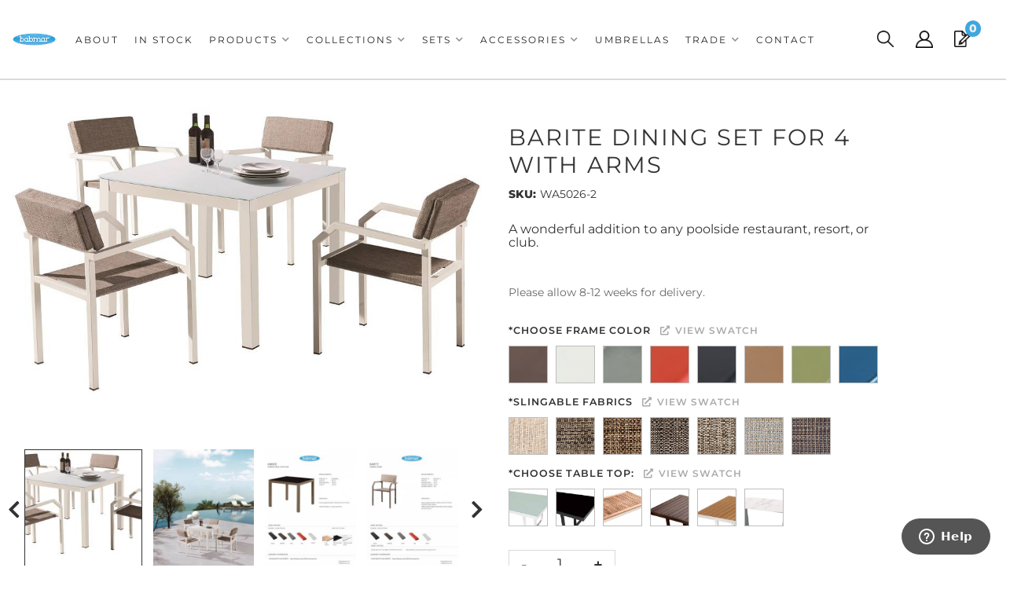

--- FILE ---
content_type: text/html; charset=utf-8
request_url: https://babmar.com/i-23590688-barite-dining-set-for-4-with-arms.html?ref=category:1204596
body_size: 55560
content:




<!DOCTYPE html>
<!--[if lt IE 7]> <html class="no-js lt-ie9 lt-ie8 lt-ie7" lang="en"> <![endif]-->
<!--[if IE 7]>  <html class="no-js lt-ie9 lt-ie8" lang="en"> <![endif]-->
<!--[if IE 8]>  <html class="no-js lt-ie9" lang="en"> <![endif]-->
<!--[if gt IE 8]><!--> <html class="no-js" lang="en"> <!--<![endif]-->
<head>


<!-- META TAGS -->
<meta charset="utf-8"><script type="text/javascript">(window.NREUM||(NREUM={})).init={privacy:{cookies_enabled:true},ajax:{deny_list:["bam.nr-data.net"]},feature_flags:["soft_nav"],distributed_tracing:{enabled:true}};(window.NREUM||(NREUM={})).loader_config={agentID:"1103356793",accountID:"3906469",trustKey:"3906469",xpid:"Vw8HV1JVARABVFVSBwgBVlYH",licenseKey:"NRJS-5114e709e7357dfdb01",applicationID:"1040096026",browserID:"1103356793"};;/*! For license information please see nr-loader-spa-1.308.0.min.js.LICENSE.txt */
(()=>{var e,t,r={384:(e,t,r)=>{"use strict";r.d(t,{NT:()=>a,US:()=>u,Zm:()=>o,bQ:()=>d,dV:()=>c,pV:()=>l});var n=r(6154),i=r(1863),s=r(1910);const a={beacon:"bam.nr-data.net",errorBeacon:"bam.nr-data.net"};function o(){return n.gm.NREUM||(n.gm.NREUM={}),void 0===n.gm.newrelic&&(n.gm.newrelic=n.gm.NREUM),n.gm.NREUM}function c(){let e=o();return e.o||(e.o={ST:n.gm.setTimeout,SI:n.gm.setImmediate||n.gm.setInterval,CT:n.gm.clearTimeout,XHR:n.gm.XMLHttpRequest,REQ:n.gm.Request,EV:n.gm.Event,PR:n.gm.Promise,MO:n.gm.MutationObserver,FETCH:n.gm.fetch,WS:n.gm.WebSocket},(0,s.i)(...Object.values(e.o))),e}function d(e,t){let r=o();r.initializedAgents??={},t.initializedAt={ms:(0,i.t)(),date:new Date},r.initializedAgents[e]=t}function u(e,t){o()[e]=t}function l(){return function(){let e=o();const t=e.info||{};e.info={beacon:a.beacon,errorBeacon:a.errorBeacon,...t}}(),function(){let e=o();const t=e.init||{};e.init={...t}}(),c(),function(){let e=o();const t=e.loader_config||{};e.loader_config={...t}}(),o()}},782:(e,t,r)=>{"use strict";r.d(t,{T:()=>n});const n=r(860).K7.pageViewTiming},860:(e,t,r)=>{"use strict";r.d(t,{$J:()=>u,K7:()=>c,P3:()=>d,XX:()=>i,Yy:()=>o,df:()=>s,qY:()=>n,v4:()=>a});const n="events",i="jserrors",s="browser/blobs",a="rum",o="browser/logs",c={ajax:"ajax",genericEvents:"generic_events",jserrors:i,logging:"logging",metrics:"metrics",pageAction:"page_action",pageViewEvent:"page_view_event",pageViewTiming:"page_view_timing",sessionReplay:"session_replay",sessionTrace:"session_trace",softNav:"soft_navigations",spa:"spa"},d={[c.pageViewEvent]:1,[c.pageViewTiming]:2,[c.metrics]:3,[c.jserrors]:4,[c.spa]:5,[c.ajax]:6,[c.sessionTrace]:7,[c.softNav]:8,[c.sessionReplay]:9,[c.logging]:10,[c.genericEvents]:11},u={[c.pageViewEvent]:a,[c.pageViewTiming]:n,[c.ajax]:n,[c.spa]:n,[c.softNav]:n,[c.metrics]:i,[c.jserrors]:i,[c.sessionTrace]:s,[c.sessionReplay]:s,[c.logging]:o,[c.genericEvents]:"ins"}},944:(e,t,r)=>{"use strict";r.d(t,{R:()=>i});var n=r(3241);function i(e,t){"function"==typeof console.debug&&(console.debug("New Relic Warning: https://github.com/newrelic/newrelic-browser-agent/blob/main/docs/warning-codes.md#".concat(e),t),(0,n.W)({agentIdentifier:null,drained:null,type:"data",name:"warn",feature:"warn",data:{code:e,secondary:t}}))}},993:(e,t,r)=>{"use strict";r.d(t,{A$:()=>s,ET:()=>a,TZ:()=>o,p_:()=>i});var n=r(860);const i={ERROR:"ERROR",WARN:"WARN",INFO:"INFO",DEBUG:"DEBUG",TRACE:"TRACE"},s={OFF:0,ERROR:1,WARN:2,INFO:3,DEBUG:4,TRACE:5},a="log",o=n.K7.logging},1541:(e,t,r)=>{"use strict";r.d(t,{U:()=>i,f:()=>n});const n={MFE:"MFE",BA:"BA"};function i(e,t){if(2!==t?.harvestEndpointVersion)return{};const r=t.agentRef.runtime.appMetadata.agents[0].entityGuid;return e?{"source.id":e.id,"source.name":e.name,"source.type":e.type,"parent.id":e.parent?.id||r,"parent.type":e.parent?.type||n.BA}:{"entity.guid":r,appId:t.agentRef.info.applicationID}}},1687:(e,t,r)=>{"use strict";r.d(t,{Ak:()=>d,Ze:()=>h,x3:()=>u});var n=r(3241),i=r(7836),s=r(3606),a=r(860),o=r(2646);const c={};function d(e,t){const r={staged:!1,priority:a.P3[t]||0};l(e),c[e].get(t)||c[e].set(t,r)}function u(e,t){e&&c[e]&&(c[e].get(t)&&c[e].delete(t),p(e,t,!1),c[e].size&&f(e))}function l(e){if(!e)throw new Error("agentIdentifier required");c[e]||(c[e]=new Map)}function h(e="",t="feature",r=!1){if(l(e),!e||!c[e].get(t)||r)return p(e,t);c[e].get(t).staged=!0,f(e)}function f(e){const t=Array.from(c[e]);t.every(([e,t])=>t.staged)&&(t.sort((e,t)=>e[1].priority-t[1].priority),t.forEach(([t])=>{c[e].delete(t),p(e,t)}))}function p(e,t,r=!0){const a=e?i.ee.get(e):i.ee,c=s.i.handlers;if(!a.aborted&&a.backlog&&c){if((0,n.W)({agentIdentifier:e,type:"lifecycle",name:"drain",feature:t}),r){const e=a.backlog[t],r=c[t];if(r){for(let t=0;e&&t<e.length;++t)g(e[t],r);Object.entries(r).forEach(([e,t])=>{Object.values(t||{}).forEach(t=>{t[0]?.on&&t[0]?.context()instanceof o.y&&t[0].on(e,t[1])})})}}a.isolatedBacklog||delete c[t],a.backlog[t]=null,a.emit("drain-"+t,[])}}function g(e,t){var r=e[1];Object.values(t[r]||{}).forEach(t=>{var r=e[0];if(t[0]===r){var n=t[1],i=e[3],s=e[2];n.apply(i,s)}})}},1738:(e,t,r)=>{"use strict";r.d(t,{U:()=>f,Y:()=>h});var n=r(3241),i=r(9908),s=r(1863),a=r(944),o=r(5701),c=r(3969),d=r(8362),u=r(860),l=r(4261);function h(e,t,r,s){const h=s||r;!h||h[e]&&h[e]!==d.d.prototype[e]||(h[e]=function(){(0,i.p)(c.xV,["API/"+e+"/called"],void 0,u.K7.metrics,r.ee),(0,n.W)({agentIdentifier:r.agentIdentifier,drained:!!o.B?.[r.agentIdentifier],type:"data",name:"api",feature:l.Pl+e,data:{}});try{return t.apply(this,arguments)}catch(e){(0,a.R)(23,e)}})}function f(e,t,r,n,a){const o=e.info;null===r?delete o.jsAttributes[t]:o.jsAttributes[t]=r,(a||null===r)&&(0,i.p)(l.Pl+n,[(0,s.t)(),t,r],void 0,"session",e.ee)}},1741:(e,t,r)=>{"use strict";r.d(t,{W:()=>s});var n=r(944),i=r(4261);class s{#e(e,...t){if(this[e]!==s.prototype[e])return this[e](...t);(0,n.R)(35,e)}addPageAction(e,t){return this.#e(i.hG,e,t)}register(e){return this.#e(i.eY,e)}recordCustomEvent(e,t){return this.#e(i.fF,e,t)}setPageViewName(e,t){return this.#e(i.Fw,e,t)}setCustomAttribute(e,t,r){return this.#e(i.cD,e,t,r)}noticeError(e,t){return this.#e(i.o5,e,t)}setUserId(e,t=!1){return this.#e(i.Dl,e,t)}setApplicationVersion(e){return this.#e(i.nb,e)}setErrorHandler(e){return this.#e(i.bt,e)}addRelease(e,t){return this.#e(i.k6,e,t)}log(e,t){return this.#e(i.$9,e,t)}start(){return this.#e(i.d3)}finished(e){return this.#e(i.BL,e)}recordReplay(){return this.#e(i.CH)}pauseReplay(){return this.#e(i.Tb)}addToTrace(e){return this.#e(i.U2,e)}setCurrentRouteName(e){return this.#e(i.PA,e)}interaction(e){return this.#e(i.dT,e)}wrapLogger(e,t,r){return this.#e(i.Wb,e,t,r)}measure(e,t){return this.#e(i.V1,e,t)}consent(e){return this.#e(i.Pv,e)}}},1863:(e,t,r)=>{"use strict";function n(){return Math.floor(performance.now())}r.d(t,{t:()=>n})},1910:(e,t,r)=>{"use strict";r.d(t,{i:()=>s});var n=r(944);const i=new Map;function s(...e){return e.every(e=>{if(i.has(e))return i.get(e);const t="function"==typeof e?e.toString():"",r=t.includes("[native code]"),s=t.includes("nrWrapper");return r||s||(0,n.R)(64,e?.name||t),i.set(e,r),r})}},2555:(e,t,r)=>{"use strict";r.d(t,{D:()=>o,f:()=>a});var n=r(384),i=r(8122);const s={beacon:n.NT.beacon,errorBeacon:n.NT.errorBeacon,licenseKey:void 0,applicationID:void 0,sa:void 0,queueTime:void 0,applicationTime:void 0,ttGuid:void 0,user:void 0,account:void 0,product:void 0,extra:void 0,jsAttributes:{},userAttributes:void 0,atts:void 0,transactionName:void 0,tNamePlain:void 0};function a(e){try{return!!e.licenseKey&&!!e.errorBeacon&&!!e.applicationID}catch(e){return!1}}const o=e=>(0,i.a)(e,s)},2614:(e,t,r)=>{"use strict";r.d(t,{BB:()=>a,H3:()=>n,g:()=>d,iL:()=>c,tS:()=>o,uh:()=>i,wk:()=>s});const n="NRBA",i="SESSION",s=144e5,a=18e5,o={STARTED:"session-started",PAUSE:"session-pause",RESET:"session-reset",RESUME:"session-resume",UPDATE:"session-update"},c={SAME_TAB:"same-tab",CROSS_TAB:"cross-tab"},d={OFF:0,FULL:1,ERROR:2}},2646:(e,t,r)=>{"use strict";r.d(t,{y:()=>n});class n{constructor(e){this.contextId=e}}},2843:(e,t,r)=>{"use strict";r.d(t,{G:()=>s,u:()=>i});var n=r(3878);function i(e,t=!1,r,i){(0,n.DD)("visibilitychange",function(){if(t)return void("hidden"===document.visibilityState&&e());e(document.visibilityState)},r,i)}function s(e,t,r){(0,n.sp)("pagehide",e,t,r)}},3241:(e,t,r)=>{"use strict";r.d(t,{W:()=>s});var n=r(6154);const i="newrelic";function s(e={}){try{n.gm.dispatchEvent(new CustomEvent(i,{detail:e}))}catch(e){}}},3304:(e,t,r)=>{"use strict";r.d(t,{A:()=>s});var n=r(7836);const i=()=>{const e=new WeakSet;return(t,r)=>{if("object"==typeof r&&null!==r){if(e.has(r))return;e.add(r)}return r}};function s(e){try{return JSON.stringify(e,i())??""}catch(e){try{n.ee.emit("internal-error",[e])}catch(e){}return""}}},3333:(e,t,r)=>{"use strict";r.d(t,{$v:()=>u,TZ:()=>n,Xh:()=>c,Zp:()=>i,kd:()=>d,mq:()=>o,nf:()=>a,qN:()=>s});const n=r(860).K7.genericEvents,i=["auxclick","click","copy","keydown","paste","scrollend"],s=["focus","blur"],a=4,o=1e3,c=2e3,d=["PageAction","UserAction","BrowserPerformance"],u={RESOURCES:"experimental.resources",REGISTER:"register"}},3434:(e,t,r)=>{"use strict";r.d(t,{Jt:()=>s,YM:()=>d});var n=r(7836),i=r(5607);const s="nr@original:".concat(i.W),a=50;var o=Object.prototype.hasOwnProperty,c=!1;function d(e,t){return e||(e=n.ee),r.inPlace=function(e,t,n,i,s){n||(n="");const a="-"===n.charAt(0);for(let o=0;o<t.length;o++){const c=t[o],d=e[c];l(d)||(e[c]=r(d,a?c+n:n,i,c,s))}},r.flag=s,r;function r(t,r,n,c,d){return l(t)?t:(r||(r=""),nrWrapper[s]=t,function(e,t,r){if(Object.defineProperty&&Object.keys)try{return Object.keys(e).forEach(function(r){Object.defineProperty(t,r,{get:function(){return e[r]},set:function(t){return e[r]=t,t}})}),t}catch(e){u([e],r)}for(var n in e)o.call(e,n)&&(t[n]=e[n])}(t,nrWrapper,e),nrWrapper);function nrWrapper(){var s,o,l,h;let f;try{o=this,s=[...arguments],l="function"==typeof n?n(s,o):n||{}}catch(t){u([t,"",[s,o,c],l],e)}i(r+"start",[s,o,c],l,d);const p=performance.now();let g;try{return h=t.apply(o,s),g=performance.now(),h}catch(e){throw g=performance.now(),i(r+"err",[s,o,e],l,d),f=e,f}finally{const e=g-p,t={start:p,end:g,duration:e,isLongTask:e>=a,methodName:c,thrownError:f};t.isLongTask&&i("long-task",[t,o],l,d),i(r+"end",[s,o,h],l,d)}}}function i(r,n,i,s){if(!c||t){var a=c;c=!0;try{e.emit(r,n,i,t,s)}catch(t){u([t,r,n,i],e)}c=a}}}function u(e,t){t||(t=n.ee);try{t.emit("internal-error",e)}catch(e){}}function l(e){return!(e&&"function"==typeof e&&e.apply&&!e[s])}},3606:(e,t,r)=>{"use strict";r.d(t,{i:()=>s});var n=r(9908);s.on=a;var i=s.handlers={};function s(e,t,r,s){a(s||n.d,i,e,t,r)}function a(e,t,r,i,s){s||(s="feature"),e||(e=n.d);var a=t[s]=t[s]||{};(a[r]=a[r]||[]).push([e,i])}},3738:(e,t,r)=>{"use strict";r.d(t,{He:()=>i,Kp:()=>o,Lc:()=>d,Rz:()=>u,TZ:()=>n,bD:()=>s,d3:()=>a,jx:()=>l,sl:()=>h,uP:()=>c});const n=r(860).K7.sessionTrace,i="bstResource",s="resource",a="-start",o="-end",c="fn"+a,d="fn"+o,u="pushState",l=1e3,h=3e4},3785:(e,t,r)=>{"use strict";r.d(t,{R:()=>c,b:()=>d});var n=r(9908),i=r(1863),s=r(860),a=r(3969),o=r(993);function c(e,t,r={},c=o.p_.INFO,d=!0,u,l=(0,i.t)()){(0,n.p)(a.xV,["API/logging/".concat(c.toLowerCase(),"/called")],void 0,s.K7.metrics,e),(0,n.p)(o.ET,[l,t,r,c,d,u],void 0,s.K7.logging,e)}function d(e){return"string"==typeof e&&Object.values(o.p_).some(t=>t===e.toUpperCase().trim())}},3878:(e,t,r)=>{"use strict";function n(e,t){return{capture:e,passive:!1,signal:t}}function i(e,t,r=!1,i){window.addEventListener(e,t,n(r,i))}function s(e,t,r=!1,i){document.addEventListener(e,t,n(r,i))}r.d(t,{DD:()=>s,jT:()=>n,sp:()=>i})},3962:(e,t,r)=>{"use strict";r.d(t,{AM:()=>a,O2:()=>l,OV:()=>s,Qu:()=>h,TZ:()=>c,ih:()=>f,pP:()=>o,t1:()=>u,tC:()=>i,wD:()=>d});var n=r(860);const i=["click","keydown","submit"],s="popstate",a="api",o="initialPageLoad",c=n.K7.softNav,d=5e3,u=500,l={INITIAL_PAGE_LOAD:"",ROUTE_CHANGE:1,UNSPECIFIED:2},h={INTERACTION:1,AJAX:2,CUSTOM_END:3,CUSTOM_TRACER:4},f={IP:"in progress",PF:"pending finish",FIN:"finished",CAN:"cancelled"}},3969:(e,t,r)=>{"use strict";r.d(t,{TZ:()=>n,XG:()=>o,rs:()=>i,xV:()=>a,z_:()=>s});const n=r(860).K7.metrics,i="sm",s="cm",a="storeSupportabilityMetrics",o="storeEventMetrics"},4234:(e,t,r)=>{"use strict";r.d(t,{W:()=>s});var n=r(7836),i=r(1687);class s{constructor(e,t){this.agentIdentifier=e,this.ee=n.ee.get(e),this.featureName=t,this.blocked=!1}deregisterDrain(){(0,i.x3)(this.agentIdentifier,this.featureName)}}},4261:(e,t,r)=>{"use strict";r.d(t,{$9:()=>u,BL:()=>c,CH:()=>p,Dl:()=>R,Fw:()=>w,PA:()=>v,Pl:()=>n,Pv:()=>A,Tb:()=>h,U2:()=>a,V1:()=>E,Wb:()=>T,bt:()=>y,cD:()=>b,d3:()=>x,dT:()=>d,eY:()=>g,fF:()=>f,hG:()=>s,hw:()=>i,k6:()=>o,nb:()=>m,o5:()=>l});const n="api-",i=n+"ixn-",s="addPageAction",a="addToTrace",o="addRelease",c="finished",d="interaction",u="log",l="noticeError",h="pauseReplay",f="recordCustomEvent",p="recordReplay",g="register",m="setApplicationVersion",v="setCurrentRouteName",b="setCustomAttribute",y="setErrorHandler",w="setPageViewName",R="setUserId",x="start",T="wrapLogger",E="measure",A="consent"},5205:(e,t,r)=>{"use strict";r.d(t,{j:()=>S});var n=r(384),i=r(1741);var s=r(2555),a=r(3333);const o=e=>{if(!e||"string"!=typeof e)return!1;try{document.createDocumentFragment().querySelector(e)}catch{return!1}return!0};var c=r(2614),d=r(944),u=r(8122);const l="[data-nr-mask]",h=e=>(0,u.a)(e,(()=>{const e={feature_flags:[],experimental:{allow_registered_children:!1,resources:!1},mask_selector:"*",block_selector:"[data-nr-block]",mask_input_options:{color:!1,date:!1,"datetime-local":!1,email:!1,month:!1,number:!1,range:!1,search:!1,tel:!1,text:!1,time:!1,url:!1,week:!1,textarea:!1,select:!1,password:!0}};return{ajax:{deny_list:void 0,block_internal:!0,enabled:!0,autoStart:!0},api:{get allow_registered_children(){return e.feature_flags.includes(a.$v.REGISTER)||e.experimental.allow_registered_children},set allow_registered_children(t){e.experimental.allow_registered_children=t},duplicate_registered_data:!1},browser_consent_mode:{enabled:!1},distributed_tracing:{enabled:void 0,exclude_newrelic_header:void 0,cors_use_newrelic_header:void 0,cors_use_tracecontext_headers:void 0,allowed_origins:void 0},get feature_flags(){return e.feature_flags},set feature_flags(t){e.feature_flags=t},generic_events:{enabled:!0,autoStart:!0},harvest:{interval:30},jserrors:{enabled:!0,autoStart:!0},logging:{enabled:!0,autoStart:!0},metrics:{enabled:!0,autoStart:!0},obfuscate:void 0,page_action:{enabled:!0},page_view_event:{enabled:!0,autoStart:!0},page_view_timing:{enabled:!0,autoStart:!0},performance:{capture_marks:!1,capture_measures:!1,capture_detail:!0,resources:{get enabled(){return e.feature_flags.includes(a.$v.RESOURCES)||e.experimental.resources},set enabled(t){e.experimental.resources=t},asset_types:[],first_party_domains:[],ignore_newrelic:!0}},privacy:{cookies_enabled:!0},proxy:{assets:void 0,beacon:void 0},session:{expiresMs:c.wk,inactiveMs:c.BB},session_replay:{autoStart:!0,enabled:!1,preload:!1,sampling_rate:10,error_sampling_rate:100,collect_fonts:!1,inline_images:!1,fix_stylesheets:!0,mask_all_inputs:!0,get mask_text_selector(){return e.mask_selector},set mask_text_selector(t){o(t)?e.mask_selector="".concat(t,",").concat(l):""===t||null===t?e.mask_selector=l:(0,d.R)(5,t)},get block_class(){return"nr-block"},get ignore_class(){return"nr-ignore"},get mask_text_class(){return"nr-mask"},get block_selector(){return e.block_selector},set block_selector(t){o(t)?e.block_selector+=",".concat(t):""!==t&&(0,d.R)(6,t)},get mask_input_options(){return e.mask_input_options},set mask_input_options(t){t&&"object"==typeof t?e.mask_input_options={...t,password:!0}:(0,d.R)(7,t)}},session_trace:{enabled:!0,autoStart:!0},soft_navigations:{enabled:!0,autoStart:!0},spa:{enabled:!0,autoStart:!0},ssl:void 0,user_actions:{enabled:!0,elementAttributes:["id","className","tagName","type"]}}})());var f=r(6154),p=r(9324);let g=0;const m={buildEnv:p.F3,distMethod:p.Xs,version:p.xv,originTime:f.WN},v={consented:!1},b={appMetadata:{},get consented(){return this.session?.state?.consent||v.consented},set consented(e){v.consented=e},customTransaction:void 0,denyList:void 0,disabled:!1,harvester:void 0,isolatedBacklog:!1,isRecording:!1,loaderType:void 0,maxBytes:3e4,obfuscator:void 0,onerror:void 0,ptid:void 0,releaseIds:{},session:void 0,timeKeeper:void 0,registeredEntities:[],jsAttributesMetadata:{bytes:0},get harvestCount(){return++g}},y=e=>{const t=(0,u.a)(e,b),r=Object.keys(m).reduce((e,t)=>(e[t]={value:m[t],writable:!1,configurable:!0,enumerable:!0},e),{});return Object.defineProperties(t,r)};var w=r(5701);const R=e=>{const t=e.startsWith("http");e+="/",r.p=t?e:"https://"+e};var x=r(7836),T=r(3241);const E={accountID:void 0,trustKey:void 0,agentID:void 0,licenseKey:void 0,applicationID:void 0,xpid:void 0},A=e=>(0,u.a)(e,E),_=new Set;function S(e,t={},r,a){let{init:o,info:c,loader_config:d,runtime:u={},exposed:l=!0}=t;if(!c){const e=(0,n.pV)();o=e.init,c=e.info,d=e.loader_config}e.init=h(o||{}),e.loader_config=A(d||{}),c.jsAttributes??={},f.bv&&(c.jsAttributes.isWorker=!0),e.info=(0,s.D)(c);const p=e.init,g=[c.beacon,c.errorBeacon];_.has(e.agentIdentifier)||(p.proxy.assets&&(R(p.proxy.assets),g.push(p.proxy.assets)),p.proxy.beacon&&g.push(p.proxy.beacon),e.beacons=[...g],function(e){const t=(0,n.pV)();Object.getOwnPropertyNames(i.W.prototype).forEach(r=>{const n=i.W.prototype[r];if("function"!=typeof n||"constructor"===n)return;let s=t[r];e[r]&&!1!==e.exposed&&"micro-agent"!==e.runtime?.loaderType&&(t[r]=(...t)=>{const n=e[r](...t);return s?s(...t):n})})}(e),(0,n.US)("activatedFeatures",w.B)),u.denyList=[...p.ajax.deny_list||[],...p.ajax.block_internal?g:[]],u.ptid=e.agentIdentifier,u.loaderType=r,e.runtime=y(u),_.has(e.agentIdentifier)||(e.ee=x.ee.get(e.agentIdentifier),e.exposed=l,(0,T.W)({agentIdentifier:e.agentIdentifier,drained:!!w.B?.[e.agentIdentifier],type:"lifecycle",name:"initialize",feature:void 0,data:e.config})),_.add(e.agentIdentifier)}},5270:(e,t,r)=>{"use strict";r.d(t,{Aw:()=>a,SR:()=>s,rF:()=>o});var n=r(384),i=r(7767);function s(e){return!!(0,n.dV)().o.MO&&(0,i.V)(e)&&!0===e?.session_trace.enabled}function a(e){return!0===e?.session_replay.preload&&s(e)}function o(e,t){try{if("string"==typeof t?.type){if("password"===t.type.toLowerCase())return"*".repeat(e?.length||0);if(void 0!==t?.dataset?.nrUnmask||t?.classList?.contains("nr-unmask"))return e}}catch(e){}return"string"==typeof e?e.replace(/[\S]/g,"*"):"*".repeat(e?.length||0)}},5289:(e,t,r)=>{"use strict";r.d(t,{GG:()=>a,Qr:()=>c,sB:()=>o});var n=r(3878),i=r(6389);function s(){return"undefined"==typeof document||"complete"===document.readyState}function a(e,t){if(s())return e();const r=(0,i.J)(e),a=setInterval(()=>{s()&&(clearInterval(a),r())},500);(0,n.sp)("load",r,t)}function o(e){if(s())return e();(0,n.DD)("DOMContentLoaded",e)}function c(e){if(s())return e();(0,n.sp)("popstate",e)}},5607:(e,t,r)=>{"use strict";r.d(t,{W:()=>n});const n=(0,r(9566).bz)()},5701:(e,t,r)=>{"use strict";r.d(t,{B:()=>s,t:()=>a});var n=r(3241);const i=new Set,s={};function a(e,t){const r=t.agentIdentifier;s[r]??={},e&&"object"==typeof e&&(i.has(r)||(t.ee.emit("rumresp",[e]),s[r]=e,i.add(r),(0,n.W)({agentIdentifier:r,loaded:!0,drained:!0,type:"lifecycle",name:"load",feature:void 0,data:e})))}},6154:(e,t,r)=>{"use strict";r.d(t,{OF:()=>d,RI:()=>i,WN:()=>h,bv:()=>s,eN:()=>f,gm:()=>a,lR:()=>l,m:()=>c,mw:()=>o,sb:()=>u});var n=r(1863);const i="undefined"!=typeof window&&!!window.document,s="undefined"!=typeof WorkerGlobalScope&&("undefined"!=typeof self&&self instanceof WorkerGlobalScope&&self.navigator instanceof WorkerNavigator||"undefined"!=typeof globalThis&&globalThis instanceof WorkerGlobalScope&&globalThis.navigator instanceof WorkerNavigator),a=i?window:"undefined"!=typeof WorkerGlobalScope&&("undefined"!=typeof self&&self instanceof WorkerGlobalScope&&self||"undefined"!=typeof globalThis&&globalThis instanceof WorkerGlobalScope&&globalThis),o=Boolean("hidden"===a?.document?.visibilityState),c=""+a?.location,d=/iPad|iPhone|iPod/.test(a.navigator?.userAgent),u=d&&"undefined"==typeof SharedWorker,l=(()=>{const e=a.navigator?.userAgent?.match(/Firefox[/\s](\d+\.\d+)/);return Array.isArray(e)&&e.length>=2?+e[1]:0})(),h=Date.now()-(0,n.t)(),f=()=>"undefined"!=typeof PerformanceNavigationTiming&&a?.performance?.getEntriesByType("navigation")?.[0]?.responseStart},6344:(e,t,r)=>{"use strict";r.d(t,{BB:()=>u,Qb:()=>l,TZ:()=>i,Ug:()=>a,Vh:()=>s,_s:()=>o,bc:()=>d,yP:()=>c});var n=r(2614);const i=r(860).K7.sessionReplay,s="errorDuringReplay",a=.12,o={DomContentLoaded:0,Load:1,FullSnapshot:2,IncrementalSnapshot:3,Meta:4,Custom:5},c={[n.g.ERROR]:15e3,[n.g.FULL]:3e5,[n.g.OFF]:0},d={RESET:{message:"Session was reset",sm:"Reset"},IMPORT:{message:"Recorder failed to import",sm:"Import"},TOO_MANY:{message:"429: Too Many Requests",sm:"Too-Many"},TOO_BIG:{message:"Payload was too large",sm:"Too-Big"},CROSS_TAB:{message:"Session Entity was set to OFF on another tab",sm:"Cross-Tab"},ENTITLEMENTS:{message:"Session Replay is not allowed and will not be started",sm:"Entitlement"}},u=5e3,l={API:"api",RESUME:"resume",SWITCH_TO_FULL:"switchToFull",INITIALIZE:"initialize",PRELOAD:"preload"}},6389:(e,t,r)=>{"use strict";function n(e,t=500,r={}){const n=r?.leading||!1;let i;return(...r)=>{n&&void 0===i&&(e.apply(this,r),i=setTimeout(()=>{i=clearTimeout(i)},t)),n||(clearTimeout(i),i=setTimeout(()=>{e.apply(this,r)},t))}}function i(e){let t=!1;return(...r)=>{t||(t=!0,e.apply(this,r))}}r.d(t,{J:()=>i,s:()=>n})},6630:(e,t,r)=>{"use strict";r.d(t,{T:()=>n});const n=r(860).K7.pageViewEvent},6774:(e,t,r)=>{"use strict";r.d(t,{T:()=>n});const n=r(860).K7.jserrors},7295:(e,t,r)=>{"use strict";r.d(t,{Xv:()=>a,gX:()=>i,iW:()=>s});var n=[];function i(e){if(!e||s(e))return!1;if(0===n.length)return!0;if("*"===n[0].hostname)return!1;for(var t=0;t<n.length;t++){var r=n[t];if(r.hostname.test(e.hostname)&&r.pathname.test(e.pathname))return!1}return!0}function s(e){return void 0===e.hostname}function a(e){if(n=[],e&&e.length)for(var t=0;t<e.length;t++){let r=e[t];if(!r)continue;if("*"===r)return void(n=[{hostname:"*"}]);0===r.indexOf("http://")?r=r.substring(7):0===r.indexOf("https://")&&(r=r.substring(8));const i=r.indexOf("/");let s,a;i>0?(s=r.substring(0,i),a=r.substring(i)):(s=r,a="*");let[c]=s.split(":");n.push({hostname:o(c),pathname:o(a,!0)})}}function o(e,t=!1){const r=e.replace(/[.+?^${}()|[\]\\]/g,e=>"\\"+e).replace(/\*/g,".*?");return new RegExp((t?"^":"")+r+"$")}},7485:(e,t,r)=>{"use strict";r.d(t,{D:()=>i});var n=r(6154);function i(e){if(0===(e||"").indexOf("data:"))return{protocol:"data"};try{const t=new URL(e,location.href),r={port:t.port,hostname:t.hostname,pathname:t.pathname,search:t.search,protocol:t.protocol.slice(0,t.protocol.indexOf(":")),sameOrigin:t.protocol===n.gm?.location?.protocol&&t.host===n.gm?.location?.host};return r.port&&""!==r.port||("http:"===t.protocol&&(r.port="80"),"https:"===t.protocol&&(r.port="443")),r.pathname&&""!==r.pathname?r.pathname.startsWith("/")||(r.pathname="/".concat(r.pathname)):r.pathname="/",r}catch(e){return{}}}},7699:(e,t,r)=>{"use strict";r.d(t,{It:()=>s,KC:()=>o,No:()=>i,qh:()=>a});var n=r(860);const i=16e3,s=1e6,a="SESSION_ERROR",o={[n.K7.logging]:!0,[n.K7.genericEvents]:!1,[n.K7.jserrors]:!1,[n.K7.ajax]:!1}},7767:(e,t,r)=>{"use strict";r.d(t,{V:()=>i});var n=r(6154);const i=e=>n.RI&&!0===e?.privacy.cookies_enabled},7836:(e,t,r)=>{"use strict";r.d(t,{P:()=>o,ee:()=>c});var n=r(384),i=r(8990),s=r(2646),a=r(5607);const o="nr@context:".concat(a.W),c=function e(t,r){var n={},a={},u={},l=!1;try{l=16===r.length&&d.initializedAgents?.[r]?.runtime.isolatedBacklog}catch(e){}var h={on:p,addEventListener:p,removeEventListener:function(e,t){var r=n[e];if(!r)return;for(var i=0;i<r.length;i++)r[i]===t&&r.splice(i,1)},emit:function(e,r,n,i,s){!1!==s&&(s=!0);if(c.aborted&&!i)return;t&&s&&t.emit(e,r,n);var o=f(n);g(e).forEach(e=>{e.apply(o,r)});var d=v()[a[e]];d&&d.push([h,e,r,o]);return o},get:m,listeners:g,context:f,buffer:function(e,t){const r=v();if(t=t||"feature",h.aborted)return;Object.entries(e||{}).forEach(([e,n])=>{a[n]=t,t in r||(r[t]=[])})},abort:function(){h._aborted=!0,Object.keys(h.backlog).forEach(e=>{delete h.backlog[e]})},isBuffering:function(e){return!!v()[a[e]]},debugId:r,backlog:l?{}:t&&"object"==typeof t.backlog?t.backlog:{},isolatedBacklog:l};return Object.defineProperty(h,"aborted",{get:()=>{let e=h._aborted||!1;return e||(t&&(e=t.aborted),e)}}),h;function f(e){return e&&e instanceof s.y?e:e?(0,i.I)(e,o,()=>new s.y(o)):new s.y(o)}function p(e,t){n[e]=g(e).concat(t)}function g(e){return n[e]||[]}function m(t){return u[t]=u[t]||e(h,t)}function v(){return h.backlog}}(void 0,"globalEE"),d=(0,n.Zm)();d.ee||(d.ee=c)},8122:(e,t,r)=>{"use strict";r.d(t,{a:()=>i});var n=r(944);function i(e,t){try{if(!e||"object"!=typeof e)return(0,n.R)(3);if(!t||"object"!=typeof t)return(0,n.R)(4);const r=Object.create(Object.getPrototypeOf(t),Object.getOwnPropertyDescriptors(t)),s=0===Object.keys(r).length?e:r;for(let a in s)if(void 0!==e[a])try{if(null===e[a]){r[a]=null;continue}Array.isArray(e[a])&&Array.isArray(t[a])?r[a]=Array.from(new Set([...e[a],...t[a]])):"object"==typeof e[a]&&"object"==typeof t[a]?r[a]=i(e[a],t[a]):r[a]=e[a]}catch(e){r[a]||(0,n.R)(1,e)}return r}catch(e){(0,n.R)(2,e)}}},8139:(e,t,r)=>{"use strict";r.d(t,{u:()=>h});var n=r(7836),i=r(3434),s=r(8990),a=r(6154);const o={},c=a.gm.XMLHttpRequest,d="addEventListener",u="removeEventListener",l="nr@wrapped:".concat(n.P);function h(e){var t=function(e){return(e||n.ee).get("events")}(e);if(o[t.debugId]++)return t;o[t.debugId]=1;var r=(0,i.YM)(t,!0);function h(e){r.inPlace(e,[d,u],"-",p)}function p(e,t){return e[1]}return"getPrototypeOf"in Object&&(a.RI&&f(document,h),c&&f(c.prototype,h),f(a.gm,h)),t.on(d+"-start",function(e,t){var n=e[1];if(null!==n&&("function"==typeof n||"object"==typeof n)&&"newrelic"!==e[0]){var i=(0,s.I)(n,l,function(){var e={object:function(){if("function"!=typeof n.handleEvent)return;return n.handleEvent.apply(n,arguments)},function:n}[typeof n];return e?r(e,"fn-",null,e.name||"anonymous"):n});this.wrapped=e[1]=i}}),t.on(u+"-start",function(e){e[1]=this.wrapped||e[1]}),t}function f(e,t,...r){let n=e;for(;"object"==typeof n&&!Object.prototype.hasOwnProperty.call(n,d);)n=Object.getPrototypeOf(n);n&&t(n,...r)}},8362:(e,t,r)=>{"use strict";r.d(t,{d:()=>s});var n=r(9566),i=r(1741);class s extends i.W{agentIdentifier=(0,n.LA)(16)}},8374:(e,t,r)=>{r.nc=(()=>{try{return document?.currentScript?.nonce}catch(e){}return""})()},8990:(e,t,r)=>{"use strict";r.d(t,{I:()=>i});var n=Object.prototype.hasOwnProperty;function i(e,t,r){if(n.call(e,t))return e[t];var i=r();if(Object.defineProperty&&Object.keys)try{return Object.defineProperty(e,t,{value:i,writable:!0,enumerable:!1}),i}catch(e){}return e[t]=i,i}},9119:(e,t,r)=>{"use strict";r.d(t,{L:()=>s});var n=/([^?#]*)[^#]*(#[^?]*|$).*/,i=/([^?#]*)().*/;function s(e,t){return e?e.replace(t?n:i,"$1$2"):e}},9300:(e,t,r)=>{"use strict";r.d(t,{T:()=>n});const n=r(860).K7.ajax},9324:(e,t,r)=>{"use strict";r.d(t,{AJ:()=>a,F3:()=>i,Xs:()=>s,Yq:()=>o,xv:()=>n});const n="1.308.0",i="PROD",s="CDN",a="@newrelic/rrweb",o="1.0.1"},9566:(e,t,r)=>{"use strict";r.d(t,{LA:()=>o,ZF:()=>c,bz:()=>a,el:()=>d});var n=r(6154);const i="xxxxxxxx-xxxx-4xxx-yxxx-xxxxxxxxxxxx";function s(e,t){return e?15&e[t]:16*Math.random()|0}function a(){const e=n.gm?.crypto||n.gm?.msCrypto;let t,r=0;return e&&e.getRandomValues&&(t=e.getRandomValues(new Uint8Array(30))),i.split("").map(e=>"x"===e?s(t,r++).toString(16):"y"===e?(3&s()|8).toString(16):e).join("")}function o(e){const t=n.gm?.crypto||n.gm?.msCrypto;let r,i=0;t&&t.getRandomValues&&(r=t.getRandomValues(new Uint8Array(e)));const a=[];for(var o=0;o<e;o++)a.push(s(r,i++).toString(16));return a.join("")}function c(){return o(16)}function d(){return o(32)}},9908:(e,t,r)=>{"use strict";r.d(t,{d:()=>n,p:()=>i});var n=r(7836).ee.get("handle");function i(e,t,r,i,s){s?(s.buffer([e],i),s.emit(e,t,r)):(n.buffer([e],i),n.emit(e,t,r))}}},n={};function i(e){var t=n[e];if(void 0!==t)return t.exports;var s=n[e]={exports:{}};return r[e](s,s.exports,i),s.exports}i.m=r,i.d=(e,t)=>{for(var r in t)i.o(t,r)&&!i.o(e,r)&&Object.defineProperty(e,r,{enumerable:!0,get:t[r]})},i.f={},i.e=e=>Promise.all(Object.keys(i.f).reduce((t,r)=>(i.f[r](e,t),t),[])),i.u=e=>({212:"nr-spa-compressor",249:"nr-spa-recorder",478:"nr-spa"}[e]+"-1.308.0.min.js"),i.o=(e,t)=>Object.prototype.hasOwnProperty.call(e,t),e={},t="NRBA-1.308.0.PROD:",i.l=(r,n,s,a)=>{if(e[r])e[r].push(n);else{var o,c;if(void 0!==s)for(var d=document.getElementsByTagName("script"),u=0;u<d.length;u++){var l=d[u];if(l.getAttribute("src")==r||l.getAttribute("data-webpack")==t+s){o=l;break}}if(!o){c=!0;var h={478:"sha512-RSfSVnmHk59T/uIPbdSE0LPeqcEdF4/+XhfJdBuccH5rYMOEZDhFdtnh6X6nJk7hGpzHd9Ujhsy7lZEz/ORYCQ==",249:"sha512-ehJXhmntm85NSqW4MkhfQqmeKFulra3klDyY0OPDUE+sQ3GokHlPh1pmAzuNy//3j4ac6lzIbmXLvGQBMYmrkg==",212:"sha512-B9h4CR46ndKRgMBcK+j67uSR2RCnJfGefU+A7FrgR/k42ovXy5x/MAVFiSvFxuVeEk/pNLgvYGMp1cBSK/G6Fg=="};(o=document.createElement("script")).charset="utf-8",i.nc&&o.setAttribute("nonce",i.nc),o.setAttribute("data-webpack",t+s),o.src=r,0!==o.src.indexOf(window.location.origin+"/")&&(o.crossOrigin="anonymous"),h[a]&&(o.integrity=h[a])}e[r]=[n];var f=(t,n)=>{o.onerror=o.onload=null,clearTimeout(p);var i=e[r];if(delete e[r],o.parentNode&&o.parentNode.removeChild(o),i&&i.forEach(e=>e(n)),t)return t(n)},p=setTimeout(f.bind(null,void 0,{type:"timeout",target:o}),12e4);o.onerror=f.bind(null,o.onerror),o.onload=f.bind(null,o.onload),c&&document.head.appendChild(o)}},i.r=e=>{"undefined"!=typeof Symbol&&Symbol.toStringTag&&Object.defineProperty(e,Symbol.toStringTag,{value:"Module"}),Object.defineProperty(e,"__esModule",{value:!0})},i.p="https://js-agent.newrelic.com/",(()=>{var e={38:0,788:0};i.f.j=(t,r)=>{var n=i.o(e,t)?e[t]:void 0;if(0!==n)if(n)r.push(n[2]);else{var s=new Promise((r,i)=>n=e[t]=[r,i]);r.push(n[2]=s);var a=i.p+i.u(t),o=new Error;i.l(a,r=>{if(i.o(e,t)&&(0!==(n=e[t])&&(e[t]=void 0),n)){var s=r&&("load"===r.type?"missing":r.type),a=r&&r.target&&r.target.src;o.message="Loading chunk "+t+" failed: ("+s+": "+a+")",o.name="ChunkLoadError",o.type=s,o.request=a,n[1](o)}},"chunk-"+t,t)}};var t=(t,r)=>{var n,s,[a,o,c]=r,d=0;if(a.some(t=>0!==e[t])){for(n in o)i.o(o,n)&&(i.m[n]=o[n]);if(c)c(i)}for(t&&t(r);d<a.length;d++)s=a[d],i.o(e,s)&&e[s]&&e[s][0](),e[s]=0},r=self["webpackChunk:NRBA-1.308.0.PROD"]=self["webpackChunk:NRBA-1.308.0.PROD"]||[];r.forEach(t.bind(null,0)),r.push=t.bind(null,r.push.bind(r))})(),(()=>{"use strict";i(8374);var e=i(8362),t=i(860);const r=Object.values(t.K7);var n=i(5205);var s=i(9908),a=i(1863),o=i(4261),c=i(1738);var d=i(1687),u=i(4234),l=i(5289),h=i(6154),f=i(944),p=i(5270),g=i(7767),m=i(6389),v=i(7699);class b extends u.W{constructor(e,t){super(e.agentIdentifier,t),this.agentRef=e,this.abortHandler=void 0,this.featAggregate=void 0,this.loadedSuccessfully=void 0,this.onAggregateImported=new Promise(e=>{this.loadedSuccessfully=e}),this.deferred=Promise.resolve(),!1===e.init[this.featureName].autoStart?this.deferred=new Promise((t,r)=>{this.ee.on("manual-start-all",(0,m.J)(()=>{(0,d.Ak)(e.agentIdentifier,this.featureName),t()}))}):(0,d.Ak)(e.agentIdentifier,t)}importAggregator(e,t,r={}){if(this.featAggregate)return;const n=async()=>{let n;await this.deferred;try{if((0,g.V)(e.init)){const{setupAgentSession:t}=await i.e(478).then(i.bind(i,8766));n=t(e)}}catch(e){(0,f.R)(20,e),this.ee.emit("internal-error",[e]),(0,s.p)(v.qh,[e],void 0,this.featureName,this.ee)}try{if(!this.#t(this.featureName,n,e.init))return(0,d.Ze)(this.agentIdentifier,this.featureName),void this.loadedSuccessfully(!1);const{Aggregate:i}=await t();this.featAggregate=new i(e,r),e.runtime.harvester.initializedAggregates.push(this.featAggregate),this.loadedSuccessfully(!0)}catch(e){(0,f.R)(34,e),this.abortHandler?.(),(0,d.Ze)(this.agentIdentifier,this.featureName,!0),this.loadedSuccessfully(!1),this.ee&&this.ee.abort()}};h.RI?(0,l.GG)(()=>n(),!0):n()}#t(e,r,n){if(this.blocked)return!1;switch(e){case t.K7.sessionReplay:return(0,p.SR)(n)&&!!r;case t.K7.sessionTrace:return!!r;default:return!0}}}var y=i(6630),w=i(2614),R=i(3241);class x extends b{static featureName=y.T;constructor(e){var t;super(e,y.T),this.setupInspectionEvents(e.agentIdentifier),t=e,(0,c.Y)(o.Fw,function(e,r){"string"==typeof e&&("/"!==e.charAt(0)&&(e="/"+e),t.runtime.customTransaction=(r||"http://custom.transaction")+e,(0,s.p)(o.Pl+o.Fw,[(0,a.t)()],void 0,void 0,t.ee))},t),this.importAggregator(e,()=>i.e(478).then(i.bind(i,2467)))}setupInspectionEvents(e){const t=(t,r)=>{t&&(0,R.W)({agentIdentifier:e,timeStamp:t.timeStamp,loaded:"complete"===t.target.readyState,type:"window",name:r,data:t.target.location+""})};(0,l.sB)(e=>{t(e,"DOMContentLoaded")}),(0,l.GG)(e=>{t(e,"load")}),(0,l.Qr)(e=>{t(e,"navigate")}),this.ee.on(w.tS.UPDATE,(t,r)=>{(0,R.W)({agentIdentifier:e,type:"lifecycle",name:"session",data:r})})}}var T=i(384);class E extends e.d{constructor(e){var t;(super(),h.gm)?(this.features={},(0,T.bQ)(this.agentIdentifier,this),this.desiredFeatures=new Set(e.features||[]),this.desiredFeatures.add(x),(0,n.j)(this,e,e.loaderType||"agent"),t=this,(0,c.Y)(o.cD,function(e,r,n=!1){if("string"==typeof e){if(["string","number","boolean"].includes(typeof r)||null===r)return(0,c.U)(t,e,r,o.cD,n);(0,f.R)(40,typeof r)}else(0,f.R)(39,typeof e)},t),function(e){(0,c.Y)(o.Dl,function(t,r=!1){if("string"!=typeof t&&null!==t)return void(0,f.R)(41,typeof t);const n=e.info.jsAttributes["enduser.id"];r&&null!=n&&n!==t?(0,s.p)(o.Pl+"setUserIdAndResetSession",[t],void 0,"session",e.ee):(0,c.U)(e,"enduser.id",t,o.Dl,!0)},e)}(this),function(e){(0,c.Y)(o.nb,function(t){if("string"==typeof t||null===t)return(0,c.U)(e,"application.version",t,o.nb,!1);(0,f.R)(42,typeof t)},e)}(this),function(e){(0,c.Y)(o.d3,function(){e.ee.emit("manual-start-all")},e)}(this),function(e){(0,c.Y)(o.Pv,function(t=!0){if("boolean"==typeof t){if((0,s.p)(o.Pl+o.Pv,[t],void 0,"session",e.ee),e.runtime.consented=t,t){const t=e.features.page_view_event;t.onAggregateImported.then(e=>{const r=t.featAggregate;e&&!r.sentRum&&r.sendRum()})}}else(0,f.R)(65,typeof t)},e)}(this),this.run()):(0,f.R)(21)}get config(){return{info:this.info,init:this.init,loader_config:this.loader_config,runtime:this.runtime}}get api(){return this}run(){try{const e=function(e){const t={};return r.forEach(r=>{t[r]=!!e[r]?.enabled}),t}(this.init),n=[...this.desiredFeatures];n.sort((e,r)=>t.P3[e.featureName]-t.P3[r.featureName]),n.forEach(r=>{if(!e[r.featureName]&&r.featureName!==t.K7.pageViewEvent)return;if(r.featureName===t.K7.spa)return void(0,f.R)(67);const n=function(e){switch(e){case t.K7.ajax:return[t.K7.jserrors];case t.K7.sessionTrace:return[t.K7.ajax,t.K7.pageViewEvent];case t.K7.sessionReplay:return[t.K7.sessionTrace];case t.K7.pageViewTiming:return[t.K7.pageViewEvent];default:return[]}}(r.featureName).filter(e=>!(e in this.features));n.length>0&&(0,f.R)(36,{targetFeature:r.featureName,missingDependencies:n}),this.features[r.featureName]=new r(this)})}catch(e){(0,f.R)(22,e);for(const e in this.features)this.features[e].abortHandler?.();const t=(0,T.Zm)();delete t.initializedAgents[this.agentIdentifier]?.features,delete this.sharedAggregator;return t.ee.get(this.agentIdentifier).abort(),!1}}}var A=i(2843),_=i(782);class S extends b{static featureName=_.T;constructor(e){super(e,_.T),h.RI&&((0,A.u)(()=>(0,s.p)("docHidden",[(0,a.t)()],void 0,_.T,this.ee),!0),(0,A.G)(()=>(0,s.p)("winPagehide",[(0,a.t)()],void 0,_.T,this.ee)),this.importAggregator(e,()=>i.e(478).then(i.bind(i,9917))))}}var O=i(3969);class I extends b{static featureName=O.TZ;constructor(e){super(e,O.TZ),h.RI&&document.addEventListener("securitypolicyviolation",e=>{(0,s.p)(O.xV,["Generic/CSPViolation/Detected"],void 0,this.featureName,this.ee)}),this.importAggregator(e,()=>i.e(478).then(i.bind(i,6555)))}}var N=i(6774),P=i(3878),k=i(3304);class D{constructor(e,t,r,n,i){this.name="UncaughtError",this.message="string"==typeof e?e:(0,k.A)(e),this.sourceURL=t,this.line=r,this.column=n,this.__newrelic=i}}function C(e){return M(e)?e:new D(void 0!==e?.message?e.message:e,e?.filename||e?.sourceURL,e?.lineno||e?.line,e?.colno||e?.col,e?.__newrelic,e?.cause)}function j(e){const t="Unhandled Promise Rejection: ";if(!e?.reason)return;if(M(e.reason)){try{e.reason.message.startsWith(t)||(e.reason.message=t+e.reason.message)}catch(e){}return C(e.reason)}const r=C(e.reason);return(r.message||"").startsWith(t)||(r.message=t+r.message),r}function L(e){if(e.error instanceof SyntaxError&&!/:\d+$/.test(e.error.stack?.trim())){const t=new D(e.message,e.filename,e.lineno,e.colno,e.error.__newrelic,e.cause);return t.name=SyntaxError.name,t}return M(e.error)?e.error:C(e)}function M(e){return e instanceof Error&&!!e.stack}function H(e,r,n,i,o=(0,a.t)()){"string"==typeof e&&(e=new Error(e)),(0,s.p)("err",[e,o,!1,r,n.runtime.isRecording,void 0,i],void 0,t.K7.jserrors,n.ee),(0,s.p)("uaErr",[],void 0,t.K7.genericEvents,n.ee)}var B=i(1541),K=i(993),W=i(3785);function U(e,{customAttributes:t={},level:r=K.p_.INFO}={},n,i,s=(0,a.t)()){(0,W.R)(n.ee,e,t,r,!1,i,s)}function F(e,r,n,i,c=(0,a.t)()){(0,s.p)(o.Pl+o.hG,[c,e,r,i],void 0,t.K7.genericEvents,n.ee)}function V(e,r,n,i,c=(0,a.t)()){const{start:d,end:u,customAttributes:l}=r||{},h={customAttributes:l||{}};if("object"!=typeof h.customAttributes||"string"!=typeof e||0===e.length)return void(0,f.R)(57);const p=(e,t)=>null==e?t:"number"==typeof e?e:e instanceof PerformanceMark?e.startTime:Number.NaN;if(h.start=p(d,0),h.end=p(u,c),Number.isNaN(h.start)||Number.isNaN(h.end))(0,f.R)(57);else{if(h.duration=h.end-h.start,!(h.duration<0))return(0,s.p)(o.Pl+o.V1,[h,e,i],void 0,t.K7.genericEvents,n.ee),h;(0,f.R)(58)}}function G(e,r={},n,i,c=(0,a.t)()){(0,s.p)(o.Pl+o.fF,[c,e,r,i],void 0,t.K7.genericEvents,n.ee)}function z(e){(0,c.Y)(o.eY,function(t){return Y(e,t)},e)}function Y(e,r,n){(0,f.R)(54,"newrelic.register"),r||={},r.type=B.f.MFE,r.licenseKey||=e.info.licenseKey,r.blocked=!1,r.parent=n||{},Array.isArray(r.tags)||(r.tags=[]);const i={};r.tags.forEach(e=>{"name"!==e&&"id"!==e&&(i["source.".concat(e)]=!0)}),r.isolated??=!0;let o=()=>{};const c=e.runtime.registeredEntities;if(!r.isolated){const e=c.find(({metadata:{target:{id:e}}})=>e===r.id&&!r.isolated);if(e)return e}const d=e=>{r.blocked=!0,o=e};function u(e){return"string"==typeof e&&!!e.trim()&&e.trim().length<501||"number"==typeof e}e.init.api.allow_registered_children||d((0,m.J)(()=>(0,f.R)(55))),u(r.id)&&u(r.name)||d((0,m.J)(()=>(0,f.R)(48,r)));const l={addPageAction:(t,n={})=>g(F,[t,{...i,...n},e],r),deregister:()=>{d((0,m.J)(()=>(0,f.R)(68)))},log:(t,n={})=>g(U,[t,{...n,customAttributes:{...i,...n.customAttributes||{}}},e],r),measure:(t,n={})=>g(V,[t,{...n,customAttributes:{...i,...n.customAttributes||{}}},e],r),noticeError:(t,n={})=>g(H,[t,{...i,...n},e],r),register:(t={})=>g(Y,[e,t],l.metadata.target),recordCustomEvent:(t,n={})=>g(G,[t,{...i,...n},e],r),setApplicationVersion:e=>p("application.version",e),setCustomAttribute:(e,t)=>p(e,t),setUserId:e=>p("enduser.id",e),metadata:{customAttributes:i,target:r}},h=()=>(r.blocked&&o(),r.blocked);h()||c.push(l);const p=(e,t)=>{h()||(i[e]=t)},g=(r,n,i)=>{if(h())return;const o=(0,a.t)();(0,s.p)(O.xV,["API/register/".concat(r.name,"/called")],void 0,t.K7.metrics,e.ee);try{if(e.init.api.duplicate_registered_data&&"register"!==r.name){let e=n;if(n[1]instanceof Object){const t={"child.id":i.id,"child.type":i.type};e="customAttributes"in n[1]?[n[0],{...n[1],customAttributes:{...n[1].customAttributes,...t}},...n.slice(2)]:[n[0],{...n[1],...t},...n.slice(2)]}r(...e,void 0,o)}return r(...n,i,o)}catch(e){(0,f.R)(50,e)}};return l}class Z extends b{static featureName=N.T;constructor(e){var t;super(e,N.T),t=e,(0,c.Y)(o.o5,(e,r)=>H(e,r,t),t),function(e){(0,c.Y)(o.bt,function(t){e.runtime.onerror=t},e)}(e),function(e){let t=0;(0,c.Y)(o.k6,function(e,r){++t>10||(this.runtime.releaseIds[e.slice(-200)]=(""+r).slice(-200))},e)}(e),z(e);try{this.removeOnAbort=new AbortController}catch(e){}this.ee.on("internal-error",(t,r)=>{this.abortHandler&&(0,s.p)("ierr",[C(t),(0,a.t)(),!0,{},e.runtime.isRecording,r],void 0,this.featureName,this.ee)}),h.gm.addEventListener("unhandledrejection",t=>{this.abortHandler&&(0,s.p)("err",[j(t),(0,a.t)(),!1,{unhandledPromiseRejection:1},e.runtime.isRecording],void 0,this.featureName,this.ee)},(0,P.jT)(!1,this.removeOnAbort?.signal)),h.gm.addEventListener("error",t=>{this.abortHandler&&(0,s.p)("err",[L(t),(0,a.t)(),!1,{},e.runtime.isRecording],void 0,this.featureName,this.ee)},(0,P.jT)(!1,this.removeOnAbort?.signal)),this.abortHandler=this.#r,this.importAggregator(e,()=>i.e(478).then(i.bind(i,2176)))}#r(){this.removeOnAbort?.abort(),this.abortHandler=void 0}}var q=i(8990);let X=1;function J(e){const t=typeof e;return!e||"object"!==t&&"function"!==t?-1:e===h.gm?0:(0,q.I)(e,"nr@id",function(){return X++})}function Q(e){if("string"==typeof e&&e.length)return e.length;if("object"==typeof e){if("undefined"!=typeof ArrayBuffer&&e instanceof ArrayBuffer&&e.byteLength)return e.byteLength;if("undefined"!=typeof Blob&&e instanceof Blob&&e.size)return e.size;if(!("undefined"!=typeof FormData&&e instanceof FormData))try{return(0,k.A)(e).length}catch(e){return}}}var ee=i(8139),te=i(7836),re=i(3434);const ne={},ie=["open","send"];function se(e){var t=e||te.ee;const r=function(e){return(e||te.ee).get("xhr")}(t);if(void 0===h.gm.XMLHttpRequest)return r;if(ne[r.debugId]++)return r;ne[r.debugId]=1,(0,ee.u)(t);var n=(0,re.YM)(r),i=h.gm.XMLHttpRequest,s=h.gm.MutationObserver,a=h.gm.Promise,o=h.gm.setInterval,c="readystatechange",d=["onload","onerror","onabort","onloadstart","onloadend","onprogress","ontimeout"],u=[],l=h.gm.XMLHttpRequest=function(e){const t=new i(e),s=r.context(t);try{r.emit("new-xhr",[t],s),t.addEventListener(c,(a=s,function(){var e=this;e.readyState>3&&!a.resolved&&(a.resolved=!0,r.emit("xhr-resolved",[],e)),n.inPlace(e,d,"fn-",y)}),(0,P.jT)(!1))}catch(e){(0,f.R)(15,e);try{r.emit("internal-error",[e])}catch(e){}}var a;return t};function p(e,t){n.inPlace(t,["onreadystatechange"],"fn-",y)}if(function(e,t){for(var r in e)t[r]=e[r]}(i,l),l.prototype=i.prototype,n.inPlace(l.prototype,ie,"-xhr-",y),r.on("send-xhr-start",function(e,t){p(e,t),function(e){u.push(e),s&&(g?g.then(b):o?o(b):(m=-m,v.data=m))}(t)}),r.on("open-xhr-start",p),s){var g=a&&a.resolve();if(!o&&!a){var m=1,v=document.createTextNode(m);new s(b).observe(v,{characterData:!0})}}else t.on("fn-end",function(e){e[0]&&e[0].type===c||b()});function b(){for(var e=0;e<u.length;e++)p(0,u[e]);u.length&&(u=[])}function y(e,t){return t}return r}var ae="fetch-",oe=ae+"body-",ce=["arrayBuffer","blob","json","text","formData"],de=h.gm.Request,ue=h.gm.Response,le="prototype";const he={};function fe(e){const t=function(e){return(e||te.ee).get("fetch")}(e);if(!(de&&ue&&h.gm.fetch))return t;if(he[t.debugId]++)return t;function r(e,r,n){var i=e[r];"function"==typeof i&&(e[r]=function(){var e,r=[...arguments],s={};t.emit(n+"before-start",[r],s),s[te.P]&&s[te.P].dt&&(e=s[te.P].dt);var a=i.apply(this,r);return t.emit(n+"start",[r,e],a),a.then(function(e){return t.emit(n+"end",[null,e],a),e},function(e){throw t.emit(n+"end",[e],a),e})})}return he[t.debugId]=1,ce.forEach(e=>{r(de[le],e,oe),r(ue[le],e,oe)}),r(h.gm,"fetch",ae),t.on(ae+"end",function(e,r){var n=this;if(r){var i=r.headers.get("content-length");null!==i&&(n.rxSize=i),t.emit(ae+"done",[null,r],n)}else t.emit(ae+"done",[e],n)}),t}var pe=i(7485),ge=i(9566);class me{constructor(e){this.agentRef=e}generateTracePayload(e){const t=this.agentRef.loader_config;if(!this.shouldGenerateTrace(e)||!t)return null;var r=(t.accountID||"").toString()||null,n=(t.agentID||"").toString()||null,i=(t.trustKey||"").toString()||null;if(!r||!n)return null;var s=(0,ge.ZF)(),a=(0,ge.el)(),o=Date.now(),c={spanId:s,traceId:a,timestamp:o};return(e.sameOrigin||this.isAllowedOrigin(e)&&this.useTraceContextHeadersForCors())&&(c.traceContextParentHeader=this.generateTraceContextParentHeader(s,a),c.traceContextStateHeader=this.generateTraceContextStateHeader(s,o,r,n,i)),(e.sameOrigin&&!this.excludeNewrelicHeader()||!e.sameOrigin&&this.isAllowedOrigin(e)&&this.useNewrelicHeaderForCors())&&(c.newrelicHeader=this.generateTraceHeader(s,a,o,r,n,i)),c}generateTraceContextParentHeader(e,t){return"00-"+t+"-"+e+"-01"}generateTraceContextStateHeader(e,t,r,n,i){return i+"@nr=0-1-"+r+"-"+n+"-"+e+"----"+t}generateTraceHeader(e,t,r,n,i,s){if(!("function"==typeof h.gm?.btoa))return null;var a={v:[0,1],d:{ty:"Browser",ac:n,ap:i,id:e,tr:t,ti:r}};return s&&n!==s&&(a.d.tk=s),btoa((0,k.A)(a))}shouldGenerateTrace(e){return this.agentRef.init?.distributed_tracing?.enabled&&this.isAllowedOrigin(e)}isAllowedOrigin(e){var t=!1;const r=this.agentRef.init?.distributed_tracing;if(e.sameOrigin)t=!0;else if(r?.allowed_origins instanceof Array)for(var n=0;n<r.allowed_origins.length;n++){var i=(0,pe.D)(r.allowed_origins[n]);if(e.hostname===i.hostname&&e.protocol===i.protocol&&e.port===i.port){t=!0;break}}return t}excludeNewrelicHeader(){var e=this.agentRef.init?.distributed_tracing;return!!e&&!!e.exclude_newrelic_header}useNewrelicHeaderForCors(){var e=this.agentRef.init?.distributed_tracing;return!!e&&!1!==e.cors_use_newrelic_header}useTraceContextHeadersForCors(){var e=this.agentRef.init?.distributed_tracing;return!!e&&!!e.cors_use_tracecontext_headers}}var ve=i(9300),be=i(7295);function ye(e){return"string"==typeof e?e:e instanceof(0,T.dV)().o.REQ?e.url:h.gm?.URL&&e instanceof URL?e.href:void 0}var we=["load","error","abort","timeout"],Re=we.length,xe=(0,T.dV)().o.REQ,Te=(0,T.dV)().o.XHR;const Ee="X-NewRelic-App-Data";class Ae extends b{static featureName=ve.T;constructor(e){super(e,ve.T),this.dt=new me(e),this.handler=(e,t,r,n)=>(0,s.p)(e,t,r,n,this.ee);try{const e={xmlhttprequest:"xhr",fetch:"fetch",beacon:"beacon"};h.gm?.performance?.getEntriesByType("resource").forEach(r=>{if(r.initiatorType in e&&0!==r.responseStatus){const n={status:r.responseStatus},i={rxSize:r.transferSize,duration:Math.floor(r.duration),cbTime:0};_e(n,r.name),this.handler("xhr",[n,i,r.startTime,r.responseEnd,e[r.initiatorType]],void 0,t.K7.ajax)}})}catch(e){}fe(this.ee),se(this.ee),function(e,r,n,i){function o(e){var t=this;t.totalCbs=0,t.called=0,t.cbTime=0,t.end=T,t.ended=!1,t.xhrGuids={},t.lastSize=null,t.loadCaptureCalled=!1,t.params=this.params||{},t.metrics=this.metrics||{},t.latestLongtaskEnd=0,e.addEventListener("load",function(r){E(t,e)},(0,P.jT)(!1)),h.lR||e.addEventListener("progress",function(e){t.lastSize=e.loaded},(0,P.jT)(!1))}function c(e){this.params={method:e[0]},_e(this,e[1]),this.metrics={}}function d(t,r){e.loader_config.xpid&&this.sameOrigin&&r.setRequestHeader("X-NewRelic-ID",e.loader_config.xpid);var n=i.generateTracePayload(this.parsedOrigin);if(n){var s=!1;n.newrelicHeader&&(r.setRequestHeader("newrelic",n.newrelicHeader),s=!0),n.traceContextParentHeader&&(r.setRequestHeader("traceparent",n.traceContextParentHeader),n.traceContextStateHeader&&r.setRequestHeader("tracestate",n.traceContextStateHeader),s=!0),s&&(this.dt=n)}}function u(e,t){var n=this.metrics,i=e[0],s=this;if(n&&i){var o=Q(i);o&&(n.txSize=o)}this.startTime=(0,a.t)(),this.body=i,this.listener=function(e){try{"abort"!==e.type||s.loadCaptureCalled||(s.params.aborted=!0),("load"!==e.type||s.called===s.totalCbs&&(s.onloadCalled||"function"!=typeof t.onload)&&"function"==typeof s.end)&&s.end(t)}catch(e){try{r.emit("internal-error",[e])}catch(e){}}};for(var c=0;c<Re;c++)t.addEventListener(we[c],this.listener,(0,P.jT)(!1))}function l(e,t,r){this.cbTime+=e,t?this.onloadCalled=!0:this.called+=1,this.called!==this.totalCbs||!this.onloadCalled&&"function"==typeof r.onload||"function"!=typeof this.end||this.end(r)}function f(e,t){var r=""+J(e)+!!t;this.xhrGuids&&!this.xhrGuids[r]&&(this.xhrGuids[r]=!0,this.totalCbs+=1)}function p(e,t){var r=""+J(e)+!!t;this.xhrGuids&&this.xhrGuids[r]&&(delete this.xhrGuids[r],this.totalCbs-=1)}function g(){this.endTime=(0,a.t)()}function m(e,t){t instanceof Te&&"load"===e[0]&&r.emit("xhr-load-added",[e[1],e[2]],t)}function v(e,t){t instanceof Te&&"load"===e[0]&&r.emit("xhr-load-removed",[e[1],e[2]],t)}function b(e,t,r){t instanceof Te&&("onload"===r&&(this.onload=!0),("load"===(e[0]&&e[0].type)||this.onload)&&(this.xhrCbStart=(0,a.t)()))}function y(e,t){this.xhrCbStart&&r.emit("xhr-cb-time",[(0,a.t)()-this.xhrCbStart,this.onload,t],t)}function w(e){var t,r=e[1]||{};if("string"==typeof e[0]?0===(t=e[0]).length&&h.RI&&(t=""+h.gm.location.href):e[0]&&e[0].url?t=e[0].url:h.gm?.URL&&e[0]&&e[0]instanceof URL?t=e[0].href:"function"==typeof e[0].toString&&(t=e[0].toString()),"string"==typeof t&&0!==t.length){t&&(this.parsedOrigin=(0,pe.D)(t),this.sameOrigin=this.parsedOrigin.sameOrigin);var n=i.generateTracePayload(this.parsedOrigin);if(n&&(n.newrelicHeader||n.traceContextParentHeader))if(e[0]&&e[0].headers)o(e[0].headers,n)&&(this.dt=n);else{var s={};for(var a in r)s[a]=r[a];s.headers=new Headers(r.headers||{}),o(s.headers,n)&&(this.dt=n),e.length>1?e[1]=s:e.push(s)}}function o(e,t){var r=!1;return t.newrelicHeader&&(e.set("newrelic",t.newrelicHeader),r=!0),t.traceContextParentHeader&&(e.set("traceparent",t.traceContextParentHeader),t.traceContextStateHeader&&e.set("tracestate",t.traceContextStateHeader),r=!0),r}}function R(e,t){this.params={},this.metrics={},this.startTime=(0,a.t)(),this.dt=t,e.length>=1&&(this.target=e[0]),e.length>=2&&(this.opts=e[1]);var r=this.opts||{},n=this.target;_e(this,ye(n));var i=(""+(n&&n instanceof xe&&n.method||r.method||"GET")).toUpperCase();this.params.method=i,this.body=r.body,this.txSize=Q(r.body)||0}function x(e,r){if(this.endTime=(0,a.t)(),this.params||(this.params={}),(0,be.iW)(this.params))return;let i;this.params.status=r?r.status:0,"string"==typeof this.rxSize&&this.rxSize.length>0&&(i=+this.rxSize);const s={txSize:this.txSize,rxSize:i,duration:(0,a.t)()-this.startTime};n("xhr",[this.params,s,this.startTime,this.endTime,"fetch"],this,t.K7.ajax)}function T(e){const r=this.params,i=this.metrics;if(!this.ended){this.ended=!0;for(let t=0;t<Re;t++)e.removeEventListener(we[t],this.listener,!1);r.aborted||(0,be.iW)(r)||(i.duration=(0,a.t)()-this.startTime,this.loadCaptureCalled||4!==e.readyState?null==r.status&&(r.status=0):E(this,e),i.cbTime=this.cbTime,n("xhr",[r,i,this.startTime,this.endTime,"xhr"],this,t.K7.ajax))}}function E(e,n){e.params.status=n.status;var i=function(e,t){var r=e.responseType;return"json"===r&&null!==t?t:"arraybuffer"===r||"blob"===r||"json"===r?Q(e.response):"text"===r||""===r||void 0===r?Q(e.responseText):void 0}(n,e.lastSize);if(i&&(e.metrics.rxSize=i),e.sameOrigin&&n.getAllResponseHeaders().indexOf(Ee)>=0){var a=n.getResponseHeader(Ee);a&&((0,s.p)(O.rs,["Ajax/CrossApplicationTracing/Header/Seen"],void 0,t.K7.metrics,r),e.params.cat=a.split(", ").pop())}e.loadCaptureCalled=!0}r.on("new-xhr",o),r.on("open-xhr-start",c),r.on("open-xhr-end",d),r.on("send-xhr-start",u),r.on("xhr-cb-time",l),r.on("xhr-load-added",f),r.on("xhr-load-removed",p),r.on("xhr-resolved",g),r.on("addEventListener-end",m),r.on("removeEventListener-end",v),r.on("fn-end",y),r.on("fetch-before-start",w),r.on("fetch-start",R),r.on("fn-start",b),r.on("fetch-done",x)}(e,this.ee,this.handler,this.dt),this.importAggregator(e,()=>i.e(478).then(i.bind(i,3845)))}}function _e(e,t){var r=(0,pe.D)(t),n=e.params||e;n.hostname=r.hostname,n.port=r.port,n.protocol=r.protocol,n.host=r.hostname+":"+r.port,n.pathname=r.pathname,e.parsedOrigin=r,e.sameOrigin=r.sameOrigin}const Se={},Oe=["pushState","replaceState"];function Ie(e){const t=function(e){return(e||te.ee).get("history")}(e);return!h.RI||Se[t.debugId]++||(Se[t.debugId]=1,(0,re.YM)(t).inPlace(window.history,Oe,"-")),t}var Ne=i(3738);function Pe(e){(0,c.Y)(o.BL,function(r=Date.now()){const n=r-h.WN;n<0&&(0,f.R)(62,r),(0,s.p)(O.XG,[o.BL,{time:n}],void 0,t.K7.metrics,e.ee),e.addToTrace({name:o.BL,start:r,origin:"nr"}),(0,s.p)(o.Pl+o.hG,[n,o.BL],void 0,t.K7.genericEvents,e.ee)},e)}const{He:ke,bD:De,d3:Ce,Kp:je,TZ:Le,Lc:Me,uP:He,Rz:Be}=Ne;class Ke extends b{static featureName=Le;constructor(e){var r;super(e,Le),r=e,(0,c.Y)(o.U2,function(e){if(!(e&&"object"==typeof e&&e.name&&e.start))return;const n={n:e.name,s:e.start-h.WN,e:(e.end||e.start)-h.WN,o:e.origin||"",t:"api"};n.s<0||n.e<0||n.e<n.s?(0,f.R)(61,{start:n.s,end:n.e}):(0,s.p)("bstApi",[n],void 0,t.K7.sessionTrace,r.ee)},r),Pe(e);if(!(0,g.V)(e.init))return void this.deregisterDrain();const n=this.ee;let d;Ie(n),this.eventsEE=(0,ee.u)(n),this.eventsEE.on(He,function(e,t){this.bstStart=(0,a.t)()}),this.eventsEE.on(Me,function(e,r){(0,s.p)("bst",[e[0],r,this.bstStart,(0,a.t)()],void 0,t.K7.sessionTrace,n)}),n.on(Be+Ce,function(e){this.time=(0,a.t)(),this.startPath=location.pathname+location.hash}),n.on(Be+je,function(e){(0,s.p)("bstHist",[location.pathname+location.hash,this.startPath,this.time],void 0,t.K7.sessionTrace,n)});try{d=new PerformanceObserver(e=>{const r=e.getEntries();(0,s.p)(ke,[r],void 0,t.K7.sessionTrace,n)}),d.observe({type:De,buffered:!0})}catch(e){}this.importAggregator(e,()=>i.e(478).then(i.bind(i,6974)),{resourceObserver:d})}}var We=i(6344);class Ue extends b{static featureName=We.TZ;#n;recorder;constructor(e){var r;let n;super(e,We.TZ),r=e,(0,c.Y)(o.CH,function(){(0,s.p)(o.CH,[],void 0,t.K7.sessionReplay,r.ee)},r),function(e){(0,c.Y)(o.Tb,function(){(0,s.p)(o.Tb,[],void 0,t.K7.sessionReplay,e.ee)},e)}(e);try{n=JSON.parse(localStorage.getItem("".concat(w.H3,"_").concat(w.uh)))}catch(e){}(0,p.SR)(e.init)&&this.ee.on(o.CH,()=>this.#i()),this.#s(n)&&this.importRecorder().then(e=>{e.startRecording(We.Qb.PRELOAD,n?.sessionReplayMode)}),this.importAggregator(this.agentRef,()=>i.e(478).then(i.bind(i,6167)),this),this.ee.on("err",e=>{this.blocked||this.agentRef.runtime.isRecording&&(this.errorNoticed=!0,(0,s.p)(We.Vh,[e],void 0,this.featureName,this.ee))})}#s(e){return e&&(e.sessionReplayMode===w.g.FULL||e.sessionReplayMode===w.g.ERROR)||(0,p.Aw)(this.agentRef.init)}importRecorder(){return this.recorder?Promise.resolve(this.recorder):(this.#n??=Promise.all([i.e(478),i.e(249)]).then(i.bind(i,4866)).then(({Recorder:e})=>(this.recorder=new e(this),this.recorder)).catch(e=>{throw this.ee.emit("internal-error",[e]),this.blocked=!0,e}),this.#n)}#i(){this.blocked||(this.featAggregate?this.featAggregate.mode!==w.g.FULL&&this.featAggregate.initializeRecording(w.g.FULL,!0,We.Qb.API):this.importRecorder().then(()=>{this.recorder.startRecording(We.Qb.API,w.g.FULL)}))}}var Fe=i(3962);class Ve extends b{static featureName=Fe.TZ;constructor(e){if(super(e,Fe.TZ),function(e){const r=e.ee.get("tracer");function n(){}(0,c.Y)(o.dT,function(e){return(new n).get("object"==typeof e?e:{})},e);const i=n.prototype={createTracer:function(n,i){var o={},c=this,d="function"==typeof i;return(0,s.p)(O.xV,["API/createTracer/called"],void 0,t.K7.metrics,e.ee),function(){if(r.emit((d?"":"no-")+"fn-start",[(0,a.t)(),c,d],o),d)try{return i.apply(this,arguments)}catch(e){const t="string"==typeof e?new Error(e):e;throw r.emit("fn-err",[arguments,this,t],o),t}finally{r.emit("fn-end",[(0,a.t)()],o)}}}};["actionText","setName","setAttribute","save","ignore","onEnd","getContext","end","get"].forEach(r=>{c.Y.apply(this,[r,function(){return(0,s.p)(o.hw+r,[performance.now(),...arguments],this,t.K7.softNav,e.ee),this},e,i])}),(0,c.Y)(o.PA,function(){(0,s.p)(o.hw+"routeName",[performance.now(),...arguments],void 0,t.K7.softNav,e.ee)},e)}(e),!h.RI||!(0,T.dV)().o.MO)return;const r=Ie(this.ee);try{this.removeOnAbort=new AbortController}catch(e){}Fe.tC.forEach(e=>{(0,P.sp)(e,e=>{l(e)},!0,this.removeOnAbort?.signal)});const n=()=>(0,s.p)("newURL",[(0,a.t)(),""+window.location],void 0,this.featureName,this.ee);r.on("pushState-end",n),r.on("replaceState-end",n),(0,P.sp)(Fe.OV,e=>{l(e),(0,s.p)("newURL",[e.timeStamp,""+window.location],void 0,this.featureName,this.ee)},!0,this.removeOnAbort?.signal);let d=!1;const u=new((0,T.dV)().o.MO)((e,t)=>{d||(d=!0,requestAnimationFrame(()=>{(0,s.p)("newDom",[(0,a.t)()],void 0,this.featureName,this.ee),d=!1}))}),l=(0,m.s)(e=>{"loading"!==document.readyState&&((0,s.p)("newUIEvent",[e],void 0,this.featureName,this.ee),u.observe(document.body,{attributes:!0,childList:!0,subtree:!0,characterData:!0}))},100,{leading:!0});this.abortHandler=function(){this.removeOnAbort?.abort(),u.disconnect(),this.abortHandler=void 0},this.importAggregator(e,()=>i.e(478).then(i.bind(i,4393)),{domObserver:u})}}var Ge=i(3333),ze=i(9119);const Ye={},Ze=new Set;function qe(e){return"string"==typeof e?{type:"string",size:(new TextEncoder).encode(e).length}:e instanceof ArrayBuffer?{type:"ArrayBuffer",size:e.byteLength}:e instanceof Blob?{type:"Blob",size:e.size}:e instanceof DataView?{type:"DataView",size:e.byteLength}:ArrayBuffer.isView(e)?{type:"TypedArray",size:e.byteLength}:{type:"unknown",size:0}}class Xe{constructor(e,t){this.timestamp=(0,a.t)(),this.currentUrl=(0,ze.L)(window.location.href),this.socketId=(0,ge.LA)(8),this.requestedUrl=(0,ze.L)(e),this.requestedProtocols=Array.isArray(t)?t.join(","):t||"",this.openedAt=void 0,this.protocol=void 0,this.extensions=void 0,this.binaryType=void 0,this.messageOrigin=void 0,this.messageCount=0,this.messageBytes=0,this.messageBytesMin=0,this.messageBytesMax=0,this.messageTypes=void 0,this.sendCount=0,this.sendBytes=0,this.sendBytesMin=0,this.sendBytesMax=0,this.sendTypes=void 0,this.closedAt=void 0,this.closeCode=void 0,this.closeReason="unknown",this.closeWasClean=void 0,this.connectedDuration=0,this.hasErrors=void 0}}class $e extends b{static featureName=Ge.TZ;constructor(e){super(e,Ge.TZ);const r=e.init.feature_flags.includes("websockets"),n=[e.init.page_action.enabled,e.init.performance.capture_marks,e.init.performance.capture_measures,e.init.performance.resources.enabled,e.init.user_actions.enabled,r];var d;let u,l;if(d=e,(0,c.Y)(o.hG,(e,t)=>F(e,t,d),d),function(e){(0,c.Y)(o.fF,(t,r)=>G(t,r,e),e)}(e),Pe(e),z(e),function(e){(0,c.Y)(o.V1,(t,r)=>V(t,r,e),e)}(e),r&&(l=function(e){if(!(0,T.dV)().o.WS)return e;const t=e.get("websockets");if(Ye[t.debugId]++)return t;Ye[t.debugId]=1,(0,A.G)(()=>{const e=(0,a.t)();Ze.forEach(r=>{r.nrData.closedAt=e,r.nrData.closeCode=1001,r.nrData.closeReason="Page navigating away",r.nrData.closeWasClean=!1,r.nrData.openedAt&&(r.nrData.connectedDuration=e-r.nrData.openedAt),t.emit("ws",[r.nrData],r)})});class r extends WebSocket{static name="WebSocket";static toString(){return"function WebSocket() { [native code] }"}toString(){return"[object WebSocket]"}get[Symbol.toStringTag](){return r.name}#a(e){(e.__newrelic??={}).socketId=this.nrData.socketId,this.nrData.hasErrors??=!0}constructor(...e){super(...e),this.nrData=new Xe(e[0],e[1]),this.addEventListener("open",()=>{this.nrData.openedAt=(0,a.t)(),["protocol","extensions","binaryType"].forEach(e=>{this.nrData[e]=this[e]}),Ze.add(this)}),this.addEventListener("message",e=>{const{type:t,size:r}=qe(e.data);this.nrData.messageOrigin??=(0,ze.L)(e.origin),this.nrData.messageCount++,this.nrData.messageBytes+=r,this.nrData.messageBytesMin=Math.min(this.nrData.messageBytesMin||1/0,r),this.nrData.messageBytesMax=Math.max(this.nrData.messageBytesMax,r),(this.nrData.messageTypes??"").includes(t)||(this.nrData.messageTypes=this.nrData.messageTypes?"".concat(this.nrData.messageTypes,",").concat(t):t)}),this.addEventListener("close",e=>{this.nrData.closedAt=(0,a.t)(),this.nrData.closeCode=e.code,e.reason&&(this.nrData.closeReason=e.reason),this.nrData.closeWasClean=e.wasClean,this.nrData.connectedDuration=this.nrData.closedAt-this.nrData.openedAt,Ze.delete(this),t.emit("ws",[this.nrData],this)})}addEventListener(e,t,...r){const n=this,i="function"==typeof t?function(...e){try{return t.apply(this,e)}catch(e){throw n.#a(e),e}}:t?.handleEvent?{handleEvent:function(...e){try{return t.handleEvent.apply(t,e)}catch(e){throw n.#a(e),e}}}:t;return super.addEventListener(e,i,...r)}send(e){if(this.readyState===WebSocket.OPEN){const{type:t,size:r}=qe(e);this.nrData.sendCount++,this.nrData.sendBytes+=r,this.nrData.sendBytesMin=Math.min(this.nrData.sendBytesMin||1/0,r),this.nrData.sendBytesMax=Math.max(this.nrData.sendBytesMax,r),(this.nrData.sendTypes??"").includes(t)||(this.nrData.sendTypes=this.nrData.sendTypes?"".concat(this.nrData.sendTypes,",").concat(t):t)}try{return super.send(e)}catch(e){throw this.#a(e),e}}close(...e){try{super.close(...e)}catch(e){throw this.#a(e),e}}}return h.gm.WebSocket=r,t}(this.ee)),h.RI){if(fe(this.ee),se(this.ee),u=Ie(this.ee),e.init.user_actions.enabled){function f(t){const r=(0,pe.D)(t);return e.beacons.includes(r.hostname+":"+r.port)}function p(){u.emit("navChange")}Ge.Zp.forEach(e=>(0,P.sp)(e,e=>(0,s.p)("ua",[e],void 0,this.featureName,this.ee),!0)),Ge.qN.forEach(e=>{const t=(0,m.s)(e=>{(0,s.p)("ua",[e],void 0,this.featureName,this.ee)},500,{leading:!0});(0,P.sp)(e,t)}),h.gm.addEventListener("error",()=>{(0,s.p)("uaErr",[],void 0,t.K7.genericEvents,this.ee)},(0,P.jT)(!1,this.removeOnAbort?.signal)),this.ee.on("open-xhr-start",(e,r)=>{f(e[1])||r.addEventListener("readystatechange",()=>{2===r.readyState&&(0,s.p)("uaXhr",[],void 0,t.K7.genericEvents,this.ee)})}),this.ee.on("fetch-start",e=>{e.length>=1&&!f(ye(e[0]))&&(0,s.p)("uaXhr",[],void 0,t.K7.genericEvents,this.ee)}),u.on("pushState-end",p),u.on("replaceState-end",p),window.addEventListener("hashchange",p,(0,P.jT)(!0,this.removeOnAbort?.signal)),window.addEventListener("popstate",p,(0,P.jT)(!0,this.removeOnAbort?.signal))}if(e.init.performance.resources.enabled&&h.gm.PerformanceObserver?.supportedEntryTypes.includes("resource")){new PerformanceObserver(e=>{e.getEntries().forEach(e=>{(0,s.p)("browserPerformance.resource",[e],void 0,this.featureName,this.ee)})}).observe({type:"resource",buffered:!0})}}r&&l.on("ws",e=>{(0,s.p)("ws-complete",[e],void 0,this.featureName,this.ee)});try{this.removeOnAbort=new AbortController}catch(g){}this.abortHandler=()=>{this.removeOnAbort?.abort(),this.abortHandler=void 0},n.some(e=>e)?this.importAggregator(e,()=>i.e(478).then(i.bind(i,8019))):this.deregisterDrain()}}var Je=i(2646);const Qe=new Map;function et(e,t,r,n,i=!0){if("object"!=typeof t||!t||"string"!=typeof r||!r||"function"!=typeof t[r])return(0,f.R)(29);const s=function(e){return(e||te.ee).get("logger")}(e),a=(0,re.YM)(s),o=new Je.y(te.P);o.level=n.level,o.customAttributes=n.customAttributes,o.autoCaptured=i;const c=t[r]?.[re.Jt]||t[r];return Qe.set(c,o),a.inPlace(t,[r],"wrap-logger-",()=>Qe.get(c)),s}var tt=i(1910);class rt extends b{static featureName=K.TZ;constructor(e){var t;super(e,K.TZ),t=e,(0,c.Y)(o.$9,(e,r)=>U(e,r,t),t),function(e){(0,c.Y)(o.Wb,(t,r,{customAttributes:n={},level:i=K.p_.INFO}={})=>{et(e.ee,t,r,{customAttributes:n,level:i},!1)},e)}(e),z(e);const r=this.ee;["log","error","warn","info","debug","trace"].forEach(e=>{(0,tt.i)(h.gm.console[e]),et(r,h.gm.console,e,{level:"log"===e?"info":e})}),this.ee.on("wrap-logger-end",function([e]){const{level:t,customAttributes:n,autoCaptured:i}=this;(0,W.R)(r,e,n,t,i)}),this.importAggregator(e,()=>i.e(478).then(i.bind(i,5288)))}}new E({features:[Ae,x,S,Ke,Ue,I,Z,$e,rt,Ve],loaderType:"spa"})})()})();</script>
<meta name="viewport" content="width=device-width, initial-scale=1.0, minimum-scale=1.0, maximum-scale=5.0, viewport-fit=cover, shrink-to-fit=no">
<meta name="theme-color" content="#2A78CD"/>
    <meta name="description" content="Babmar is a leading brand in outdoor furniture with beautiful, modern, and weather-resistant furniture. Its outdoor dining sets are sure to redefine your outdoor experience.">
    <meta name="keywords" content="Outdoor Dining Set for 4, Outdoor Dining Set, Modern Outdoor Dining Table, Modern Outdoor furniture, modern outdoor dining set for 4 people, modern outdoor dining furniture, contemporary outdoor furniture, contemporary outdoor dining, modern outdoor dining, modern outdoor dining chairs, modern outdoor dining chairs with arms">

<meta property="og:url" content="https://babmar.com/">
<meta property="og:type" content="website">
<meta property="og:title" content="Commercial Outdoor Furniture - Contract & Hospitality Patio Furniture">
<meta property="og:description" content="Babmar brings you modern patio furniture, and commercial-grade contemporary outdoor furniture for hospitality buyers at affordable prices. Enquire now.">
<meta property="og:image" content="https://babmar.com/files/images/logo.png">
<meta property="og:image:width" content="213">
<meta property="og:image:height" content="62">

<!-- Twitter Meta Tags -->
<meta name="twitter:card" content="summary_large_image">
<meta property="twitter:domain" content="babmar.com">
<meta property="twitter:url" content="https://babmar.com/">
<meta name="twitter:title" content="Commercial Outdoor Furniture - Contract & Hospitality Patio Furniture">
<meta name="twitter:description" content="Babmar brings you modern patio furniture, and commercial-grade contemporary outdoor furniture for hospitality buyers at affordable prices. Enquire now.">
<meta name="twitter:image" content="https://babmar.com/files/images/logo.png">

    <meta property="og:image" content="https://babmar.com/images/I23590688.jpg" />
    <meta property="og:image:width" content="200" />
    <meta property="og:image:height" content="200" />
    <meta name="twitter:image" content="https://babmar.com/images/I23590688.jpg" />
   <style>
     .widget_login_loginbar .wishlist, #widget_wishlist, .widget_login_hd_wishlist{display:none}
   </style>

<!-- Core LINK Files -->
<link  rel="preload" href="/files/css/wsm_base.css"  as="style" onload="this.onload=null;this.rel='stylesheet'">
<link rel="stylesheet" href="/files/css/bs_min_base.css?v=024310">
<link rel="stylesheet" href="/files/css/bs_min_768.css" media="(min-width: 768px)">
<link rel="stylesheet" href="/files/css/bs_min_992.css" media="(min-width: 992px)">
<link rel="stylesheet" href="/files/css/bs_min_1200.css" media="(min-width: 1200px)">

<title>
    Barite Modern Outdoor Dining Set for 4 with Arms
</title>
    <link rel="canonical" href="https://babmar.com/i-23590688-barite-dining-set-for-4-with-arms.html" />

<link rel="preload" fetchpriority="high" as="image" href="/files/images/logo.png" type="image/png">

<link  rel="preload" href="/files/css/fonts-custom.css"  as="style" onload="this.onload=null;this.rel='stylesheet'">

<style>
@charset "utf-8";

:root {
  --primary: #3EA7DE;
  --red1: #c51200;
  --red2: #990000;
  --blue1: #337ab7;
  --blue2: #2e6da4;
  --green1: #258500;
  --green2: #58834b;
  --gold1: #c69e25;
  --gold2: #b08606;
  --dark1: #333;
  --dark2: #1a1b1b;
  --dark3: #222325;
  --light1: #EEE;
  --light2: #f4f4f4;
  --light3: #dadada;
  --light4: #eee;
  --border: #dddddd;
  --mid1: #AAA;
  --white: #FFF;
  --black: #000;
  --theme_color_01: #333;
  --font1:'Nunito', Helvetica, Arial, sans-serif, "Apple Color Emoji", "Segoe UI Emoji", "Segoe UI Symbol", -apple-system, BlinkMacSystemFont, "Segoe UI";
  --font2:'Montserrat', sans-serif;
  --fontawesome:'Font Awesome 5 Free';
  --fontawesomeSolid:'Font Awesome 5 Free Solid';
}

#wsmtk_header {
  position: sticky;
  top: 0;
  padding: 0px 16px;
z-index: 50;  
}

</style>

<!-- Site Specific CSS Styles Minified Version -->
<link  rel="preload" href="/files/css/style.css?v=024310"  as="style" onload="this.onload=null;this.rel='stylesheet'">
<link  rel="preload" href="/files/css/header-styles.css?v=024310"  as="style" onload="this.onload=null;this.rel='stylesheet'">
<link rel="preload" href="/files/css/page-styles.css"  as="style" onload="this.onload=null;this.rel='stylesheet'">

  <link rel="preload" href="/files/css/catalog-styles.css?v=024310" as="style" onload="this.onload=null;this.rel='stylesheet'">
  <link rel="preload" href="/files/css/product-styles.css?v=024310" as="style" onload="this.onload=null;this.rel='stylesheet'">
  <link  rel="preload" href="/files/css/opt-styles.css?v=024310"  as="style" onload="this.onload=null;this.rel='stylesheet'">

<script async src="/files/js/wsm-optimization.js"></script> 


    <!-- Google Analytics 4 Tag (gtag.js) -->
    <script async src="https://www.googletagmanager.com/gtag/js?id=G-5MC9S93C5L"></script>
    <script>
        window.dataLayer = window.dataLayer || [];
        function gtag(){dataLayer.push(arguments);}
        gtag('js', new Date());
        gtag('config','G-5MC9S93C5L');
var gtag_config = {};
gtag('config', 'AW-1062298771', gtag_config);
gtag('event', 'page_view', {"send_to":"AW-1062298771","ecomm_pagetype":"product","ecomm_prodid":"WA5026-2","ecomm_totalvalue":"2475.00"});        </script>
			<script type="text/javascript">
			!function(f,b,e,v,n,t,s){if(f.fbq)return;n=f.fbq=function(){n.callMethod?
			n.callMethod.apply(n,arguments):n.queue.push(arguments)};if(!f._fbq)f._fbq=n;
			n.push=n;n.loaded=!0;n.version='2.0';n.queue=[];t=b.createElement(e);t.async=!0;
			t.src=v;s=b.getElementsByTagName(e)[0];s.parentNode.insertBefore(t,s)}(window,
				document,'script','https://connect.facebook.net/en_US/fbevents.js');
			fbq('init', '1735878530009656'); // Insert your pixel ID here.
			fbq('track', 'ViewContent', {"currency":"USD","content_type":"product","content_category":"Dining Sets","content_ids":"23590688","content_name":"Barite Dining Set for 4 With Arms","value":"2475.00"});
			</script>
			<noscript><img height='1' width='1' style='display:none'
			src='https://www.facebook.com/tr?id=1735878530009656&ev=ViewContent&noscript=1'
			/></noscript>


<!-- Core SCRIPT Files Files -->
<script src="https://ajax.googleapis.com/ajax/libs/jquery/3.5.1/jquery.min.js" type="text/javascript" crossorigin="anonymous"></script>
<script src="//cdnjs.cloudflare.com/ajax/libs/jquery-migrate/1.2.1/jquery-migrate.min.js"></script>
<script src="https://ajax.googleapis.com/ajax/libs/jqueryui/1.12.1/jquery-ui.min.js" type="text/javascript"></script>

<script type="text/javascript" src="/jquery.js"></script>
<script type="text/javascript" src="/wsm.js"></script>
<script defer src="/js/handlebars.js" type="text/javascript"></script>

<!-- No Script Fallback Bundle -->
<noscript>
    <link rel="stylesheet" href="/files/css/wsm_base.css">
    <link rel="stylesheet" href="/files/css/bs_min.css">
    <link rel="stylesheet" href="/files/css/style.css">
</noscript>
<script async>
var displayCatImage;
</script>

<script type="application/ld+json">
{
  "@context": "https://schema.org",
  "@type": "FurnitureStore",
  "name": "Babmar",
  "image": "https://babmar.com/files/images/logo.png",
  "@id": "https://babmar.com/#",
  "url": "https://babmar.com/",
  "telephone": "858-271-8008",
  "priceRange": "$$",
  "address": {
    "@type": "PostalAddress",
    "streetAddress": "7688 Miramar Rd",
    "addressLocality": "San Diego",
    "addressRegion": "CA",
    "postalCode": "92126",
    "addressCountry": "US"
  },
  "geo": {
    "@type": "GeoCoordinates",
    "latitude": 32.8871543,
    "longitude": -117.151778
  } ,
  "sameAs": [
    "https://www.facebook.com/p/Babmar-100054136907565/",
    "https://x.com/BabmarOutdoor",
    "https://www.instagram.com/babmaroutdoor/",
    "https://www.linkedin.com/company/babmar-corporation",
    "https://www.pinterest.com/babmarfurniture/",
    "https://www.youtube.com/channel/UC208cImVeoxfcdjAw2PBbFg"
  ] 
}
</script>

    <script>window.dataLayer = window.dataLayer || [];</script>            <!-- Google Tag Manager -->
            <script>(function(w,d,s,l,i){w[l]=w[l]||[];w[l].push({'gtm.start':
            new Date().getTime(),event:'gtm.js'});var f=d.getElementsByTagName(s)[0],
            j=d.createElement(s),dl=l!='dataLayer'?'&l='+l:'';j.async=true;j.src=
            'https://www.googletagmanager.com/gtm.js?id='+i+dl;f.parentNode.insertBefore(j,f);
            })(window,document,'script','dataLayer','GTM-TP7NZRQD');</script>
            <!-- End Google Tag Manager -->
</head>

<body id="page" class=" body_product env-name-product env-zone-catalog env-id-23590688       ">
            <!-- Google Tag Manager (noscript) -->
            <noscript><iframe src="https://www.googletagmanager.com/ns.html?id=GTM-TP7NZRQD"
            height="0" width="0" style="display:none;visibility:hidden"></iframe></noscript>
            <!-- End Google Tag Manager (noscript) -->


<header id="wsmtk_header" class="wsm-hdr">
        <!-- Logo -->
        <a href="/" class="wsm-hdr__logo-link navbar-brand mobile-hidden">
            <img style="height:60px" src="/files/images/logo.png" alt="Babmar Commercial Outdoor Furniture Header Logo" class="wsm-hdr__logo" loading="lazy" />
        </a>


    <!-- Main Header -->
    <section class="wsm-hdr__main">

        <!-- Mobile :: Navbar Toggle  -->
        <button type="button" class="wsm-hdr__btn wsm-hdr__btn--menu menu-toggle visible-xs" data-toggle="collapse" data-target="#main-nav" aria-label="menu dropdown button" aria-expanded="false" >
            <span class="sr-only">Toggle navigation</span>
            <i class="fas fa-bars"></i>
            <i class="fas fa-times"></i>
        </button> 

        <!-- Logo -->
        <a href="/" class="wsm-hdr__logo-link navbar-brand desktop-hidden">
            <img style="height:80px" src="/files/images/logo.png" alt="Babmar Commercial Outdoor Furniture Header Logo" class="wsm-hdr__logo" loading="lazy" />
        </a>
   


        <a class="wsm-hdr__btn--support wsm-hdr__btn desktop" data-toggle="modal" data-target="#searchModal" href="#" aria-label="Click to open search modal">
             <i class="fas fa-search"></i>
        </a>
        <a class="wsm-hdr__btn--account wsm-hdr__btn" data-toggle="modal" data-target="#loginModal" href="#" aria-label="Click to open account popup">
             <i class="fas fa-user"></i>
        </a>


        <!-- Cart -->
        <div class="cart_widget_wrapper wsm-hdr__btn wsm-hdr__btn--cart"></div>
    </section>

    <!-- Top Navigation -->
    <nav class="wsm-hdr__nav navbar navbar-default collapse navbar-collapse" id="main-nav">

        <!-- Mobile Icons -->
        <ul class="wsm-hdr__mnav visible-xs-block">        
            <!-- Mobile Phone -->
            <li class="wsm-hdr__mnav-item">
                <a href="tel:+1-(877) 271-8008" title="call us" class="wsm-hdr__btn wsm-hdr__mbtn wsm-hdr__btn--phone">
                    <i class="fas fa-phone"></i>
                    <span class="mobile_phone">(877) 271-8008</span>
                </a>
            </li>

            <!-- Mobile Support -->
            <li class="wsm-hdr__mnav-item">
                <a class="wsm-hdr__btn--support wsm-hdr__btn wsm-hdr__mbtn" href="/if-2724-please-fill-out-this-form-or-call-us-direct-at-858-271-8008.html" aria-label="Click to support chat">
                  <i class="fas fa-comments"></i>
                  <span>Support</span>  
                </a>
            </li>
        
        </ul>
        
        <!-- Main Navigation -->
        <ul class="wsm-hdr__nav-links nav navbar-nav nav-main">
                            
    
            <li class=" wsm-nav-link "  >
            <a href="https://babmar.com/p-714-about.html" title=""  >
                <span>About</span>
                            </a>
                    </li>
            <li class=" wsm-nav-link "  >
            <a href="https://babmar.com/c-1204615-individual-products-quick-ship-items-in-stock-now.html" title=""  >
                <span>In Stock</span>
                            </a>
                    </li>
        
    
            <li class="dropdown pcat_id_62687 custom_nav_cat">
                <a href="javascript:void(0);" title="Individual Products" data-toggle="dropdown" role="button" aria-haspopup="true" aria-expanded="true" data-cat-root-id="62687">
                    <span>Products</span>
                </a>
                <ul class="dropdown-menu">
                    <!--Show Specified Cateogry ID's-->
	
	<ul class="widget_cat_menu" id="widget_cat_menu_sm">
						
 									<li class="widget_cat_menu_pcat widget_cat_menu_parent" id="widget_cat_menu_link_62687"><a href="https://babmar.com/c-62687-individual-products.html" title="Individual Products"><span>Individual Products</span></a>
											
													
															<ul>
																					
								<li class="widget_cat_menu_child" id="widget_cat_menu_child_1204615" ><a href="https://babmar.com/c-1204615-individual-products-quick-ship-items-in-stock-now.html" title="QUICK SHIP- ITEMS IN STOCK NOW !">QUICK SHIP- ITEMS IN STOCK NOW !</a>
																</li>
								
																												
														
								<li class="widget_cat_menu_child" id="widget_cat_menu_child_1204691" ><a href="https://babmar.com/c-1204691-individual-products-all-aluminum.html" title="All Aluminum ">All Aluminum </a>
																</li>
								
																												
														
								<li class="widget_cat_menu_child" id="widget_cat_menu_child_62694" ><a href="https://babmar.com/c-62694-individual-products-sofa-seating.html" title="Sofa Seating">Sofa Seating</a>
																</li>
								
																												
														
								<li class="widget_cat_menu_child" id="widget_cat_menu_child_1204678" ><a href="https://babmar.com/c-1204678-individual-products-sofas.html" title="Sofas">Sofas</a>
																</li>
								
																												
														
								<li class="widget_cat_menu_child" id="widget_cat_menu_child_1204679" ><a href="https://babmar.com/c-1204679-individual-products-loveseats.html" title="Loveseats">Loveseats</a>
																</li>
								
																												
														
								<li class="widget_cat_menu_child" id="widget_cat_menu_child_1204677" ><a href="https://babmar.com/c-1204677-individual-products-club-chairs.html" title="Club Chairs">Club Chairs</a>
																</li>
								
																												
														
								<li class="widget_cat_menu_child" id="widget_cat_menu_child_1204670" ><a href="https://babmar.com/c-1204670-individual-products-accent-chairs.html" title="Accent Chairs">Accent Chairs</a>
																</li>
								
																												
														
								<li class="widget_cat_menu_child" id="widget_cat_menu_child_62696" ><a href="https://babmar.com/c-62696-individual-products-dining-chairs.html" title="Dining Chairs">Dining Chairs</a>
																</li>
								
																												
														
								<li class="widget_cat_menu_child" id="widget_cat_menu_child_1204682" ><a href="https://babmar.com/c-1204682-individual-products-dining-arm-chairs.html" title="Dining Arm Chairs">Dining Arm Chairs</a>
																</li>
								
																												
														
								<li class="widget_cat_menu_child" id="widget_cat_menu_child_1204680" ><a href="https://babmar.com/c-1204680-individual-products-dining-armless-chairs.html" title="Dining Armless Chairs">Dining Armless Chairs</a>
																</li>
								
																												
														
								<li class="widget_cat_menu_child" id="widget_cat_menu_child_175740" ><a href="https://babmar.com/c-175740-individual-products-dining-tables.html" title="Dining Tables">Dining Tables</a>
																</li>
								
																												
														
								<li class="widget_cat_menu_child" id="widget_cat_menu_child_1204687" ><a href="https://babmar.com/c-1204687-individual-products-stacking-dining-chairs.html" title="Stacking Dining Chairs">Stacking Dining Chairs</a>
																</li>
								
																												
														
								<li class="widget_cat_menu_child" id="widget_cat_menu_child_62698" ><a href="https://babmar.com/c-62698-individual-products-barstools.html" title="Barstools">Barstools</a>
																</li>
								
																												
														
								<li class="widget_cat_menu_child" id="widget_cat_menu_child_1204684" ><a href="https://babmar.com/c-1204684-individual-products-bar-arm-stools.html" title="Bar Arm Stools">Bar Arm Stools</a>
																</li>
								
																												
														
								<li class="widget_cat_menu_child" id="widget_cat_menu_child_1204683" ><a href="https://babmar.com/c-1204683-individual-products-bar-armless-stools.html" title="Bar Armless Stools ">Bar Armless Stools </a>
																</li>
								
																												
														
								<li class="widget_cat_menu_child" id="widget_cat_menu_child_1204688" ><a href="https://babmar.com/c-1204688-individual-products-stacking-bar-stools.html" title="Stacking Bar Stools">Stacking Bar Stools</a>
																</li>
								
																												
														
								<li class="widget_cat_menu_child" id="widget_cat_menu_child_62697" ><a href="https://babmar.com/c-62697-individual-products-bar-tables.html" title="Bar Tables">Bar Tables</a>
																</li>
								
																												
														
								<li class="widget_cat_menu_child" id="widget_cat_menu_child_62691" ><a href="https://babmar.com/c-62691-individual-products-chaise-lounges.html" title="Chaise Lounges">Chaise Lounges</a>
																</li>
								
																												
														
								<li class="widget_cat_menu_child" id="widget_cat_menu_child_62692" ><a href="https://babmar.com/c-62692-individual-products-daybeds.html" title="Daybeds">Daybeds</a>
																</li>
								
																												
														
								<li class="widget_cat_menu_child" id="widget_cat_menu_child_1204689" ><a href="https://babmar.com/c-1204689-individual-products-stacking-chaise-lounges.html" title="Stacking Chaise Lounges">Stacking Chaise Lounges</a>
																</li>
								
																												
														
								<li class="widget_cat_menu_child" id="widget_cat_menu_child_1204607" ><a href="https://babmar.com/c-1204607-individual-products-swings.html" title="Swings">Swings</a>
																</li>
								
																												
														
								<li class="widget_cat_menu_child" id="widget_cat_menu_child_65755" ><a href="https://babmar.com/c-65755-individual-products-coffee-tables-side-tables-and-ottomans.html" title="Coffee Tables, Side Tables And Ottomans">Coffee Tables, Side Tables And Ottomans</a>
																</li>
								
																												
														
								<li class="widget_cat_menu_child widget_cat_menu_cparent" id="widget_cat_menu_child_1204634" ><a href="https://babmar.com/c-1204634-individual-products-commercial-umbrellas.html" title="Commercial Umbrellas">Commercial Umbrellas</a>
																</li>
								
																														</ul>
																							</li>
										
										
 										
 										
 							</ul>
                </ul>
            </li>
            <li class="dropdown pcat_id_817107 custom_nav_cat">
                <a href="javascript:void(0);" title="Collections" data-toggle="dropdown" role="button" aria-haspopup="true" aria-expanded="true" data-cat-root-id="817107">
                    <span>Collections</span>
                </a>
                        
                <ul class="dropdown-menu">
                    <!--Show Specified Cateogry ID's-->
	
	<ul class="widget_cat_menu" id="widget_cat_menu_sm">
						
 										
 										
 										
 									<li class="widget_cat_menu_pcat widget_cat_menu_parent" id="widget_cat_menu_link_817107"><a href="https://babmar.com/c-817107-shop-by-collection.html" title="Shop By Collection"><span>Shop By Collection</span></a>
											
													
															<ul>
																					
								<li class="widget_cat_menu_child" id="widget_cat_menu_child_817183" ><a href="https://babmar.com/c-817183-shop-by-collection-amber-collection.html" title="Amber Collection">Amber Collection</a>
																</li>
								
																												
														
								<li class="widget_cat_menu_child" id="widget_cat_menu_child_1204692" ><a href="https://babmar.com/c-1204692-shop-by-collection-all-aluminum-collection.html" title="All Aluminum Collection ">All Aluminum Collection </a>
																</li>
								
																												
														
								<li class="widget_cat_menu_child" id="widget_cat_menu_child_1204645" ><a href="https://babmar.com/c-1204645-shop-by-collection-alpha-collection.html" title="Alpha Collection">Alpha Collection</a>
																</li>
								
																												
														
								<li class="widget_cat_menu_child" id="widget_cat_menu_child_1204583" ><a href="https://babmar.com/c-1204583-shop-by-collection-apricot-collection.html" title="Apricot Collection ">Apricot Collection </a>
																</li>
								
																												
														
								<li class="widget_cat_menu_child" id="widget_cat_menu_child_1204685" ><a href="https://babmar.com/c-1204685-shop-by-collection-arezzo-collection.html" title="Arezzo Collection">Arezzo Collection</a>
																</li>
								
																												
														
								<li class="widget_cat_menu_child" id="widget_cat_menu_child_1204661" ><a href="https://babmar.com/c-1204661-shop-by-collection-aspen-collection.html" title="Aspen Collection ">Aspen Collection </a>
																</li>
								
																												
														
								<li class="widget_cat_menu_child" id="widget_cat_menu_child_1204602" ><a href="https://babmar.com/c-1204602-shop-by-collection-asthina-collection.html" title="Asthina Collection">Asthina Collection</a>
																</li>
								
																												
														
								<li class="widget_cat_menu_child" id="widget_cat_menu_child_1204640" ><a href="https://babmar.com/c-1204640-shop-by-collection-avant-collection.html" title="Avant Collection">Avant Collection</a>
																</li>
								
																												
														
								<li class="widget_cat_menu_child" id="widget_cat_menu_child_1204596" ><a href="https://babmar.com/c-1204596-shop-by-collection-barite-collection.html" title="Barite Collection">Barite Collection</a>
																</li>
								
																												
														
								<li class="widget_cat_menu_child" id="widget_cat_menu_child_1204588" ><a href="https://babmar.com/c-1204588-shop-by-collection-cali-collection.html" title="Cali Collection">Cali Collection</a>
																</li>
								
																												
														
								<li class="widget_cat_menu_child" id="widget_cat_menu_child_1204671" ><a href="https://babmar.com/c-1204671-shop-by-collection-corda-collection.html" title="Corda Collection ">Corda Collection </a>
																</li>
								
																												
														
								<li class="widget_cat_menu_child" id="widget_cat_menu_child_1204611" ><a href="https://babmar.com/c-1204611-shop-by-collection-dresdon-collection.html" title="Dresdon Collection">Dresdon Collection</a>
																</li>
								
																												
														
								<li class="widget_cat_menu_child" id="widget_cat_menu_child_1204608" ><a href="https://babmar.com/c-1204608-shop-by-collection-edge-collection.html" title="Edge Collection">Edge Collection</a>
																</li>
								
																												
														
								<li class="widget_cat_menu_child" id="widget_cat_menu_child_1204605" ><a href="https://babmar.com/c-1204605-shop-by-collection-evian-collection.html" title="Evian Collection">Evian Collection</a>
																</li>
								
																												
														
								<li class="widget_cat_menu_child" id="widget_cat_menu_child_1204587" ><a href="https://babmar.com/c-1204587-shop-by-collection-fatsia-collection.html" title="Fatsia Collection">Fatsia Collection</a>
																</li>
								
																												
														
								<li class="widget_cat_menu_child" id="widget_cat_menu_child_1204595" ><a href="https://babmar.com/c-1204595-shop-by-collection-florence-collection.html" title="Florence Collection">Florence Collection</a>
																</li>
								
																												
														
								<li class="widget_cat_menu_child" id="widget_cat_menu_child_1204584" ><a href="https://babmar.com/c-1204584-shop-by-collection-garnet-collection.html" title="Garnet Collection">Garnet Collection</a>
																</li>
								
																												
														
								<li class="widget_cat_menu_child" id="widget_cat_menu_child_1204590" ><a href="https://babmar.com/c-1204590-shop-by-collection-haiti-collection.html" title="Haiti Collection">Haiti Collection</a>
																</li>
								
																												
														
								<li class="widget_cat_menu_child" id="widget_cat_menu_child_1204633" ><a href="https://babmar.com/c-1204633-shop-by-collection-hyacinth-collection.html" title="Hyacinth Collection">Hyacinth Collection</a>
																</li>
								
																												
														
								<li class="widget_cat_menu_child" id="widget_cat_menu_child_1204601" ><a href="https://babmar.com/c-1204601-shop-by-collection-kitaibela-collection.html" title="Kitaibela Collection">Kitaibela Collection</a>
																</li>
								
																												
														
								<li class="widget_cat_menu_child" id="widget_cat_menu_child_1204664" ><a href="https://babmar.com/c-1204664-shop-by-collection-lugano-collection.html" title="Lugano Collection">Lugano Collection</a>
																</li>
								
																												
														
								<li class="widget_cat_menu_child" id="widget_cat_menu_child_1204624" ><a href="https://babmar.com/c-1204624-shop-by-collection-lusso-collection.html" title="Lusso Collection">Lusso Collection</a>
																</li>
								
																												
														
								<li class="widget_cat_menu_child" id="widget_cat_menu_child_1204614" ><a href="https://babmar.com/c-1204614-shop-by-collection-luxe-collection.html" title="Luxe Collection">Luxe Collection</a>
																</li>
								
																												
														
								<li class="widget_cat_menu_child" id="widget_cat_menu_child_1204652" ><a href="https://babmar.com/c-1204652-shop-by-collection-malibu-collection.html" title="Malibu Collection">Malibu Collection</a>
																</li>
								
																												
														
								<li class="widget_cat_menu_child" id="widget_cat_menu_child_1204579" ><a href="https://babmar.com/c-1204579-shop-by-collection-martano-collection.html" title="Martano Collection">Martano Collection</a>
																</li>
								
																												
														
								<li class="widget_cat_menu_child" id="widget_cat_menu_child_1204657" ><a href="https://babmar.com/c-1204657-shop-by-collection-martinique-collection.html" title="Martinique Collection">Martinique Collection</a>
																</li>
								
																												
														
								<li class="widget_cat_menu_child" id="widget_cat_menu_child_1204644" ><a href="https://babmar.com/c-1204644-shop-by-collection-onyx-collection.html" title="Onyx Collection">Onyx Collection</a>
																</li>
								
																												
														
								<li class="widget_cat_menu_child" id="widget_cat_menu_child_1204641" ><a href="https://babmar.com/c-1204641-shop-by-collection-pininfarina-collection.html" title="Pininfarina Collection">Pininfarina Collection</a>
																</li>
								
																												
														
								<li class="widget_cat_menu_child" id="widget_cat_menu_child_1204600" ><a href="https://babmar.com/c-1204600-shop-by-collection-polo-collection.html" title="Polo Collection">Polo Collection</a>
																</li>
								
																												
														
								<li class="widget_cat_menu_child" id="widget_cat_menu_child_1204606" ><a href="https://babmar.com/c-1204606-shop-by-collection-provence-collection.html" title="Provence Collection">Provence Collection</a>
																</li>
								
																												
														
								<li class="widget_cat_menu_child" id="widget_cat_menu_child_1204582" ><a href="https://babmar.com/c-1204582-shop-by-collection-riviera-collection.html" title="Riviera Collection">Riviera Collection</a>
																</li>
								
																												
														
								<li class="widget_cat_menu_child" id="widget_cat_menu_child_1204622" ><a href="https://babmar.com/c-1204622-shop-by-collection-seattle-collection.html" title="Seattle Collection">Seattle Collection</a>
																</li>
								
																												
														
								<li class="widget_cat_menu_child" id="widget_cat_menu_child_1204673" ><a href="https://babmar.com/c-1204673-shop-by-collection-siena-collection.html" title="Siena Collection">Siena Collection</a>
																</li>
								
																												
														
								<li class="widget_cat_menu_child" id="widget_cat_menu_child_1204676" ><a href="https://babmar.com/c-1204676-shop-by-collection-skyline-collection.html" title="Skyline Collection">Skyline Collection</a>
																</li>
								
																												
														
								<li class="widget_cat_menu_child" id="widget_cat_menu_child_1204613" ><a href="https://babmar.com/c-1204613-shop-by-collection-soho-collection.html" title="Soho Collection">Soho Collection</a>
																</li>
								
																												
														
								<li class="widget_cat_menu_child" id="widget_cat_menu_child_1204653" ><a href="https://babmar.com/c-1204653-shop-by-collection-spa-collection.html" title="Spa Collection">Spa Collection</a>
																</li>
								
																												
														
								<li class="widget_cat_menu_child" id="widget_cat_menu_child_817108" ><a href="https://babmar.com/c-817108-shop-by-collection-swing-46-collection.html" title="Swing 46 Collection">Swing 46 Collection</a>
																</li>
								
																												
														
								<li class="widget_cat_menu_child" id="widget_cat_menu_child_1204586" ><a href="https://babmar.com/c-1204586-shop-by-collection-taco-collection.html" title="Taco Collection ">Taco Collection </a>
																</li>
								
																												
														
								<li class="widget_cat_menu_child" id="widget_cat_menu_child_1204612" ><a href="https://babmar.com/c-1204612-shop-by-collection-tribeca-collection.html" title="Tribeca Collection">Tribeca Collection</a>
																</li>
								
																												
														
								<li class="widget_cat_menu_child" id="widget_cat_menu_child_1204594" ><a href="https://babmar.com/c-1204594-shop-by-collection-verona-collection.html" title="Verona Collection">Verona Collection</a>
																</li>
								
																												
														
								<li class="widget_cat_menu_child" id="widget_cat_menu_child_1204610" ><a href="https://babmar.com/c-1204610-shop-by-collection-venice-collection.html" title="Venice Collection">Venice Collection</a>
																</li>
								
																												
														
								<li class="widget_cat_menu_child" id="widget_cat_menu_child_1204674" ><a href="https://babmar.com/c-1204674-shop-by-collection-vinci-collection.html" title="Vinci Collection">Vinci Collection</a>
																</li>
								
																												
														
								<li class="widget_cat_menu_child" id="widget_cat_menu_child_817182" ><a href="https://babmar.com/c-817182-shop-by-collection-wisteria-collection.html" title="Wisteria Collection">Wisteria Collection</a>
																</li>
								
																												
														
								<li class="widget_cat_menu_child" id="widget_cat_menu_child_1204654" ><a href="https://babmar.com/c-1204654-shop-by-collection-zurich-collection.html" title="Zurich Collection">Zurich Collection</a>
																</li>
								
																														</ul>
																							</li>
										
							</ul>
                </ul>
            </li>
            <li class="dropdown pcat_id_62686 custom_nav_cat">
                <a href="javascript:void(0);" title="Sets" data-toggle="dropdown" role="button" aria-haspopup="true" aria-expanded="true" data-cat-root-id="62686">
                        <span>Sets</span>
                </a>
                        
                <ul class="dropdown-menu">
                    <!--Show Specified Cateogry ID's-->
	
	<ul class="widget_cat_menu" id="widget_cat_menu_sm">
						
 										
 									<li class="widget_cat_menu_pcat widget_cat_menu_parent" id="widget_cat_menu_link_62686"><a href="https://babmar.com/c-62686-shop-groups.html" title="Shop Groups"><span>Shop Groups</span></a>
											
													
															<ul>
																					
								<li class="widget_cat_menu_child" id="widget_cat_menu_child_62689" ><a href="https://babmar.com/c-62689-shop-groups-sofa-outdoor-seating-sets.html" title="Sofa Seating Sets">Sofa Seating Sets</a>
																</li>
								
																												
														
								<li class="widget_cat_menu_child" id="widget_cat_menu_child_62690" ><a href="https://babmar.com/c-62690-shop-groups-dining-sets.html" title="Dining Sets">Dining Sets</a>
																</li>
								
																												
														
								<li class="widget_cat_menu_child" id="widget_cat_menu_child_62887" ><a href="https://babmar.com/c-62887-shop-groups-bar-sets.html" title="Bar Sets">Bar Sets</a>
																</li>
								
																														</ul>
																							</li>
										
										
 										
 							</ul>
                </ul>
            </li>
            <li class="dropdown pcat_id_62688 custom_nav_cat">
                <a href="javascript:void(0);" title="Accessories" data-toggle="dropdown" role="button" aria-haspopup="true" aria-expanded="true" data-cat-root-id="62688">
                    <span>Accessories</span>
                </a>
                        
                <ul class="dropdown-menu">
                    <!--Show Specified Cateogry ID's-->
	
	<ul class="widget_cat_menu" id="widget_cat_menu_sm">
						
 										
 										
 									<li class="widget_cat_menu_pcat widget_cat_menu_parent" id="widget_cat_menu_link_62688"><a href="https://babmar.com/c-62688-accessories.html" title="Accessories"><span>Accessories</span></a>
											
													
															<ul>
																					
								<li class="widget_cat_menu_child" id="widget_cat_menu_child_1175196" ><a href="https://babmar.com/c-1175196-accessories-food-and-drink-trolley.html" title="Food and Drink Trolley">Food and Drink Trolley</a>
																</li>
								
																												
														
								<li class="widget_cat_menu_child" id="widget_cat_menu_child_62702" ><a href="https://babmar.com/c-62702-accessories-outdoor-throw-pillows.html" title="Outdoor Throw Pillows">Outdoor Throw Pillows</a>
																</li>
								
																												
														
								<li class="widget_cat_menu_child" id="widget_cat_menu_child_63290" ><a href="https://babmar.com/c-63290-accessories-outdoor-woven-planters.html" title="Outdoor Woven Planters">Outdoor Woven Planters</a>
																</li>
								
																												
														
								<li class="widget_cat_menu_child" id="widget_cat_menu_child_268759" ><a href="https://babmar.com/c-268759-accessories-outdoor-replacement-cushion-covers.html" title="Outdoor Replacement Cushion Covers">Outdoor Replacement Cushion Covers</a>
																</li>
								
																														</ul>
																							</li>
										
										
 							</ul>
                </ul>
            </li>
                            
    
            <li class=" wsm-nav-link "  >
            <a href="https://babmar.com/c-1204634-individual-products-commercial-umbrellas.html" title=""  >
                <span>Umbrellas</span>
                            </a>
                    </li>
            <li class=" dropdown wsm-nav-link "  >
            <a href="https://babmar.com/" title=""  data-toggle="dropdown" role="button" aria-haspopup="true" aria-expanded="false"  >
                <span>Trade</span>
                <span class="caret"></span>             </a>
                        <ul class="dropdown-menu">
            
                            <li class="wsm-nav-child ">
                    <a href="https://babmar.com/g-711-clients-photos.html" title="" >
                        <span>Projects</span>
                    </a>
                </li>
                            <li class="wsm-nav-child ">
                    <a href="https://babmar.com/p-1230-commercial-corporate-multi-family-and-hospitality.html" title="" >
                        <span>Commercial Clients	</span>
                    </a>
                </li>
                            <li class="wsm-nav-child ">
                    <a href="https://babmar.com/p-28251-dont-have-access-yet.html" title="" >
                        <span>Commercial Login	</span>
                    </a>
                </li>
                            <li class="wsm-nav-child ">
                    <a href="https://babmar.com/p-724-open-a-trade-account.html" title="" >
                        <span>Babmar Trade Registration Form	</span>
                    </a>
                </li>
                            <li class="wsm-nav-child ">
                    <a href="https://babmar.com/if-2743-become-a-dealer.html" title="" >
                        <span>Become A Dealer	</span>
                    </a>
                </li>
                        </ul>
                    </li>
            <li class=" wsm-nav-link "  >
            <a href="https://babmar.com/contact.html" title=""  >
                <span>Contact</span>
                            </a>
                    </li>
        
    
        </ul>

    </nav>

</header>
<hr class="header-border" />
<div class="modal fade in" id="searchModal" tabindex="-1" role="dialog" aria-labelledby="welcomeUser">

                   <div class="wsm-hdr__search">
                         <!-- WsmSearchBarWrapper -->

    <!-- This widget injects the necessary dependencies to deploy the PartsLogic components. -->

    <script  src="https://cdn.jsdelivr.net/npm/react@17/umd/react.production.min.js"  crossorigin></script>
    <script  src="https://cdn.jsdelivr.net/npm/react-dom@17/umd/react-dom.production.min.js"  crossorigin></script>
    <script crossorigin src="https://cdn.jsdelivr.net/npm/@partslogic/ui@1.6.2/build/index.umd.js" ></script>
    <link href="https://cdn.jsdelivr.net/npm/@partslogic/ui@1.6.2/build/index.css" rel="stylesheet" type="text/css" />
    
    <div id="pl-search-bar-container" style="flex-grow: 1"></div>
    <script type="text/javascript">
        window.addEventListener('DOMContentLoaded', function () {
            window.PartslogicUi.config({ API_KEY: "dad765b1-18a0-413e-b235-128014fdcebe" });

            const searchBarContainer = document.querySelector(
            '#pl-search-bar-container'
            );               
            
            const SearchBar = window.PartslogicUi.WsmSearchBarWrapper;

            const redirect = () => {
                const url = new URL(window.location.href);
                let params = new URLSearchParams(url.search);
                const q = document.querySelectorAll('#pl-search-bar-container input')[0].value;
                params.set('q', q);
                window.location.href = `${window.location.origin}/search.html?${params.toString()}`;
            };

            const sections = [
                {
                    maxResults: 5,
                    title: 'Categories',
                    type: 'category'
                },
                {
                    maxResults: 5,
                    title: 'Brand',
                    type: 'brand'
                },
                {
                    maxResults: 10,
                    title: 'Products',
                    type: 'product',
                    viewMoreButtonText: 'View More Products',
                    onViewMoreClick: redirect,
                }
            ];

            window.ReactDOM.render(
            window.React.createElement(SearchBar, {
                styled: true,
                className: 'pl_searchbar_button',
                onSubmit: redirect,
                sections: sections.filter((section) => {
                    if ("PORTFOLIO" == 'FULL') {
                        return section;
                    } else {
                        return section.type == 'product' ? section : null;
                    }
                })
            }),
                searchBarContainer
            );

            const suiInput = document.getElementById('sui-search-bar-input');
            suiInput.style.marginBottom = "0";
            const style = document.createElement('style');
            style.type = 'text/css';
            style.innerHTML = '.pl_searchbar_button .SuiButton { background-color: #3ea7de !important; color: #ffffff !important; height: auto; padding: 1rem; } input#sui-search-bar-input, #pl-hdr__search button.Sui-SearchBar--search-button { background: white !important } .searchBar_searchBarContainer__3alwO::after { display: none } #search-box .search-form input { width: 100%; height: 100%; } .owl-carousel { z-index: 0 } .light-gray, .reveal-modal { color: currentColor }';
            document.getElementsByTagName('head')[0].appendChild(style);
        })
    </script>
     
           </div>
        </div>
<div class="black_overlay" style="display:none"></div>
<div class="content_wrap">


    
    <!--Full 12 Column Layout-->
    <section role="main">
        <div class="container" id="containerWrap">
            <div class="row master">
                <div class="col-xs-12">
                                                                                <!-- Start Mulberry integration -->
<!-- End Mulberry integration -->


<script language="javascript" type="text/javascript">
	jQuery(document).ready(function() {
		// "add to cart to see price" popup
		$('.add-to-cart-price').click(function() {
			var product = this.getAttribute('id');
			window.open(
				'https://babmar.com?view=product.tocartprice&product='+product,
				'addtocartprice',
				'status=1, toolbar=0, menubar=0, width=400, height=380'
			);
		});

		// a toggle function to switch between the prod list's list and gallery view
		$('a.wsm-prod-switch-view').click(function() {
			// the css class will only contain string "wsm-swap" in gallery view.
			// switch to gallery
			if ($(this).attr('class').search(/wsm-prod-swap/) == '-1') {
				$(this).addClass("wsm-prod-swap");
				$("div.wsm-prod-list").fadeOut("fast", function() {
						$(this).fadeIn("fast").addClass("wsm-prod-gallery-view");
						$(this).removeClass("wsm-cat-list-view");
				});

				// send request to set list display method
				WSM.Ajax.request('product.SetListDisplayMethod', {list_method:'gallery'});
			}
			// switch to list
			else {
				$(this).removeClass("wsm-prod-swap");
				$("div.wsm-prod-list").fadeOut("fast", function() {
						$(this).removeClass("wsm-prod-gallery-view");
						$(this).fadeIn("fast").addClass("wsm-cat-list-view");
				});

				// send request to set list display method
				WSM.Ajax.request('product.SetListDisplayMethod', {list_method:'list'});
			}
		});

		// change the list's sort options.
		// we use JS and not a normal form to avoid funky search engine
		// indexing on the same data that's just reordered.
		$('.change-sorting-options').change(function() {
			document.updateproducts.submit();
		});
	});
</script>	

<!-- Begin Product Information -->
	

<div id="wsm-product-wrapper" class="wsm-product-wrapper-id-23590688" itemscope itemtype="https://schema.org/Product">

	<div
	id="wsm-prod-images-container"
	class="clearfix"
	style="width:700px;">
	<!--Brand Image, Rotate Image, Image Thumbs-->

	
	<div id="wsm-prod-rotate-image" style="height:700px;width:100%;">

					<div id="wsm-prod-rotate">

				
													
									<div class="productRotateImage">
	<a onClick="jQuery('.colorbox.active:first').trigger('click'); return false;" href="https://babmar.com/images/F143733811.jpg" title="Barite Dining Set for 4 With Arms">
		<img itemprop="image" border="0" src="https://babmar.com/images/M143733811.jpg" alt="Barite Dining Set for 4 With Arms" />
	</a>
	</div>
				
			</div>
			</div>

	
									<div class="wsm-prod-addtnl-images">
					<div class="wsm-prod-head-images wsm-prod-head-add-images"><span></span>Additional Images</div>
					<ul class="wsm-prod-image-bar clearfix" id="productImageBar">
			
			<li class="wsm_product_thumb" style="z-index:99">

				
													
									<!--// no product slideshow but image swap -->

					<a
						onclick="WSM.Product.showImageMain(jQuery(this).next('.colorbox').get(), '143733811', 'Barite Dining Set for 4 With Arms - Image 1'); return false;"
						href="https://babmar.com/images/F143733811.jpg"
						title="Barite Dining Set for 4 With Arms - Image 1">
						<img src="https://babmar.com/images/T143733811.jpg"
							class="wsm_product_thumb_zoom"
							alt="Barite Dining Set for 4 With Arms - Image 1" />
					</a>
					<a
						class="colorbox active"
						rel="colorbox[product]"
						href="https://babmar.com/images/F143733811.jpg"
						title="Barite Dining Set for 4 With Arms - Image 1"></a>

							</li>

			
		
	
					
			<li class="wsm_product_thumb" style="z-index:98">

				
													
									<!--// no product slideshow but image swap -->

					<a
						onclick="WSM.Product.showImageMain(jQuery(this).next('.colorbox').get(), '143731861', 'Barite Dining Set for 4 With Arms - Image 2'); return false;"
						href="https://babmar.com/images/F143731861.jpg"
						title="Barite Dining Set for 4 With Arms - Image 2">
						<img src="https://babmar.com/images/T143731861.jpg"
							class="wsm_product_thumb_zoom"
							alt="Barite Dining Set for 4 With Arms - Image 2" />
					</a>
					<a
						class="colorbox active"
						rel="colorbox[product]"
						href="https://babmar.com/images/F143731861.jpg"
						title="Barite Dining Set for 4 With Arms - Image 2"></a>

							</li>

			
		
	
					
			<li class="wsm_product_thumb" style="z-index:97">

				
													
									<!--// no product slideshow but image swap -->

					<a
						onclick="WSM.Product.showImageMain(jQuery(this).next('.colorbox').get(), '143733956', 'Barite Dining Set for 4 With Arms - Image 3'); return false;"
						href="https://babmar.com/images/F143733956.jpg"
						title="Barite Dining Set for 4 With Arms - Image 3">
						<img src="https://babmar.com/images/T143733956.jpg"
							class="wsm_product_thumb_zoom"
							alt="Barite Dining Set for 4 With Arms - Image 3" />
					</a>
					<a
						class="colorbox active"
						rel="colorbox[product]"
						href="https://babmar.com/images/F143733956.jpg"
						title="Barite Dining Set for 4 With Arms - Image 3"></a>

							</li>

			
		
	
					
			<li class="wsm_product_thumb" style="z-index:96">

				
													
									<!--// no product slideshow but image swap -->

					<a
						onclick="WSM.Product.showImageMain(jQuery(this).next('.colorbox').get(), '143733957', 'Barite Dining Set for 4 With Arms - Image 4'); return false;"
						href="https://babmar.com/images/F143733957.jpg"
						title="Barite Dining Set for 4 With Arms - Image 4">
						<img src="https://babmar.com/images/T143733957.jpg"
							class="wsm_product_thumb_zoom"
							alt="Barite Dining Set for 4 With Arms - Image 4" />
					</a>
					<a
						class="colorbox active"
						rel="colorbox[product]"
						href="https://babmar.com/images/F143733957.jpg"
						title="Barite Dining Set for 4 With Arms - Image 4"></a>

							</li>

								</ul>
				</div>
			
		
	</div>

<!--/Images Container-->
		<div id="wsm-prod-info-container" class="clearfix" style="margin-left:710px;">
	<!--Title, Rating, Shipping, Availbility, Primary Description, Pricing-->
		<div id="wsm-prod-info">
			<h1 itemprop="name" class="wsm-prod-title">
						Barite Dining Set for 4 With Arms
			</h1>
							<h4 class="wsm_product_info_tag">A wonderful addition to any poolside restaurant, resort, or club.</h4>
									<!-- Begin Product Rating -->
			<div class="wsm-prod-rating">
								
							</div>

			<!-- /Product Rating -->
			
			<div itemprop="itemcondition" style="display:none" class="hidden">New</div>

							<div class="wsm_product_info_itemid wsm-prod-item-id wsm-prod-stock-id"><label>SKU: </label><span class="wsm-prod-sku" itemprop="sku">WA5026-2</span></div>
			
			<div class="wsm-prod-summary">
							</div>
						<div class="wsm-prod-availibilty">
				<!--Availability-->
																										<!--Begin Shipping Remarks-->
													<div class="wsm-cat-ship-remarks wsm-interface-color-alert wsm-cat-mbtm"><span class="wsm-cat-label">Shipping: </span><span class="wsm-cat-ship-remarks-value">Please allow 8-12 weeks for delivery.</span></div>
												
					<!--/Shipping Remarks-->
							</div>

			<div class="hidden" style="display:none" itemprop="offers" itemscope itemtype="https://schema.org/Offer">
				<span itemprop="priceCurrency">USD</span>

									<span itemprop="price">2475.00</span>
				
									<link itemprop="availability" href="https://schema.org/InStock" />
							</div>
			
														<!-- Begin Product Pricing - we may need to work on this some more - may need to revisit group pricing - 10/5/2010 - Ryan Janis-->
					<div class="wsm-cat-pricebox wsm-prod-pricebox wsm-cat-mbtm">

												
																			<div class="wsm-cat-price-price wsm-cat-mbtm">
								<span class="wsm-cat-label">Pricing: </span>
								<span class="wsm-cat-price-price-value wsmjs-product-price">  $2,475.00</span>
							</div>
																	</div>

											
					<!-- / Product Pricebox-->
																									<!-- Begin Product Controls -->
				<div class="wsm-prod-buttons">
																			<div id="shuttle-credit"></div>
											
									<form
					class="product_form"
					method="post"
					action="https://babmar.com/cart.html"
					enctype="multipart/form-data"
					 >

					
					<input type="hidden" name="product[number]" value="23590688" />
					
										<div id="wsm-prod-options-box" class="wsm-prod-options-box">
					<!--Would Like a Config Option here so a heading can be done on a per product level-->
					<h3 class="wsm-option-group-heading">Customize Your Item</h3>
													
							<!--Hide/show option div-->
							<div >

															<div id='wsm-prod-options-container'></div>
																	<div class="wsm_product_option wsm_product_option_select" id="wsm_option_set_93181_select">
																		<div class="product_option_set wsmjs-option-set" id="option_set_select_93181">
																					<label id="wsm_option_label_93181" class="wsm_option_label wsm_option_select_label" for="option_set_93181_select">
												Choose Frame Color
											</label>
																				<input class="product_option_value product-option-required " type="hidden" name="product[options][93181]" id="option_set_93181_form" value="" autocomplete="off"/>
										<div class="selector wsmjs-option-selector" id="option_set_93181">
											- Choose Frame Color -
										</div>
										<span class="wsm_color_required">&nbsp;* required</span>									</div>
									</div>
															
							<!--Hide/show option div-->
							</div>

													
							<!--Hide/show option div-->
							<div >

															<div id='wsm-prod-options-container'></div>
																	<div class="wsm_product_option wsm_product_option_select" id="wsm_option_set_93285_select">
																		<div class="product_option_set wsmjs-option-set" id="option_set_select_93285">
																					<label id="wsm_option_label_93285" class="wsm_option_label wsm_option_select_label" for="option_set_93285_select">
												Slingable Fabrics 
											</label>
																				<input class="product_option_value product-option-required " type="hidden" name="product[options][93285]" id="option_set_93285_form" value="" autocomplete="off"/>
										<div class="selector wsmjs-option-selector" id="option_set_93285">
											- Slingable Fabrics  -
										</div>
										<span class="wsm_color_required">&nbsp;* required</span>									</div>
									</div>
															
							<!--Hide/show option div-->
							</div>

													
							<!--Hide/show option div-->
							<div >

															<div id='wsm-prod-options-container'></div>
																	<div class="wsm_product_option wsm_product_option_select" id="wsm_option_set_93353_select">
																		<div class="product_option_set wsmjs-option-set" id="option_set_select_93353">
																					<label id="wsm_option_label_93353" class="wsm_option_label wsm_option_select_label" for="option_set_93353_select">
												Choose Table Top:
											</label>
																				<input class="product_option_value product-option-required " type="hidden" name="product[options][93353]" id="option_set_93353_form" value="" autocomplete="off"/>
										<div class="selector wsmjs-option-selector" id="option_set_93353">
											- Choose Table Top: -
										</div>
										<span class="wsm_color_required">&nbsp;* required</span>									</div>
									</div>
															
							<!--Hide/show option div-->
							</div>

																				</div>
							<!--/options box-->
						
						
						<!-- cart button -->
																					<div class="wsm-prod-quantity">
									<span class="wsm-prod-qty-title">Qty<span>:</span></span>
																			<input class="wsm-prod-qty-field" type="text" name="product[quantity]" maxlength="5" value="1" />
																	</div>

																
															
							<div class="prod-form-btns">
																	<button class="wsm-prod-button wsm-addtocart-button" type="submit" name="action_cart_add" value="1">Add to Cart</button>
																							</div>
											</form>
															
																										</div>
				<!-- End Product Controls -->
									</div>
	</div>
	<!-- /Col B-->
<!--Begin Tabs-->
<div class="wsm-prod-tabs-container">
<!--Include JS for Tabs-->
	<script type="text/javascript">
	// hide the tab container until things are loaded
	$('.wsm-prod-tabs-container').hide();
	function showTabContent(tab) {
		$("ul.wsm-prod-tabs li").removeClass("active"); //Remove any "active" class
		$(tab).addClass("active"); //Add "active" class to selected tab
		$(".wsm-tab-content").hide(); //Hide all tab content
		var activeTab = $(tab).find("a").attr("href"); //Find the rel attribute value to identify the active tab + content
		//Fade in the active content with fix for IE7 cleartype issue
		
		$(activeTab).fadeIn(function () {
			if (!$.support.opacity) {
				//this.style.removeAttribute('filter');
			}
		});
		
	}
	$(document).ready(function() {
		// hide content
		$(".wsm-prod-tabs-container").show();
		if (location.hash == '#reviews') {
			showTabContent($('li.wsm-prod-tab-reviews'));
		} else {
			$('.wsm-tab-content').hide();
			$("ul.wsm-prod-tabs li:first").addClass("active").show(); //Activate first tab
			$(".wsm-tab-content:first").show(); //Show first tab content
		}
		// On Click Event
		$("ul.wsm-prod-tabs li").click(function() {
			showTabContent($(this));
			return false;
		});
	});
	</script>
	<ul class="wsm-prod-tabs clearfix">
					<!--Extended Description Tab-->
			<li class="wsm-prod-tab-prod-description-2 wsm-prod-tab-descrip"><a href="#wsm-prod-tab-decrip" title="Barite Dining Set for 4 With Arms Description"><span>Description</span></a></li>
											<li class="wsm-prod-tab-dimensions wsm-prod-tab-1"><a href="#wsm-prod-tab-1" title="Barite Dining Set for 4 With Arms Dimensions">Dimensions</a></li>
							<li class="wsm-prod-tab-warranty wsm-prod-tab-2"><a href="#wsm-prod-tab-2" title="Barite Dining Set for 4 With Arms Warranty">Warranty</a></li>
							
			<!--Product Details Tab-->
			<li class="wsm-prod-tab-prod-details wsm-prod-tab-details"><a href="#wsm-prod-tab-details" title="Barite Dining Set for 4 With Arms Details"><span>Details</span></a></li>

							<!--Shipping Tab-->
			<li class="wsm-prod-tab-shipping wsm-prod-tab-shipping"><a href="#wsm-prod-tab-shipping" title="Barite Dining Set for 4 With Arms Shipping Details"><span>Shipping</span></a></li>
									</ul>
	<!--/Tab Links-->
	<div class="wsm-tab-container">
					<div id="wsm-prod-tab-decrip" class="wsm-tab-content wsm-tab-content-description">
				<h2 class="wsm-tab-content-header"><span>Description</span></h2>
									
					<div itemprop="description" class="wsm-prod-tab-content">The easy-going design scheme of the Barite Dining Set with Arms makes it a wonderful addition to poolside restaurants, resorts, and clubs. A soft color palette graces the aluminum frame, while the resin fiber weaving takes responsibility of bedecking the chairs. The fiber weaving adorns the seat as well as the backrest in order to complete the styling of this beautiful ensemble. A tall table featuring a square-shaped design duly complements the chairs to complete this set.  <p>-Chlorine, Salt, UV, tear, and weather resistant<br />-Wrapped over a strong rust-resistant aluminum frame<br />-Withstands extreme climate<br />-Woven resin fiber construction<br />-Easy to clean & maintain<br />-Environment friendly and 100% recyclable<br />-100% commercial qu</p></div>
											</div>
												<div id="wsm-prod-tab-1" class="wsm-tab-content wsm-tab-content-xdetail wsm-tab-content-dimensions">
					<h2 class="wsm-tab-content-header">Dimensions</h2>
					<div class="wsm-prod-tab-content">
						Chair = 20.47"W x 23.62"D x 31.89"H<br />
Table = 35.43"W x 35.43"D x 29.53"H
					</div>
				</div>
								<div id="wsm-prod-tab-2" class="wsm-tab-content wsm-tab-content-xdetail wsm-tab-content-warranty">
					<h2 class="wsm-tab-content-header">Warranty</h2>
					<div class="wsm-prod-tab-content">
						Our premium outdoor furniture is designed and built to the highest standards to last for many years of enjoyment. Babmar warrants to you, the original purchaser, that our furniture and accessories and all its parts and components are free of defects in material and workmanship. If you find a defect in material or workmanship in any part or component, Babmar will, at Babmar's option, repair or replace the product at no charge. "Defects" as used in this warranty, are defined as any imperfection in material or workmanship that will impair the use of the product.<br />
<br />
Our warranty is expressly limited to the replacement of parts and components. The warranty excludes: (1) defects caused by improper assembly, (2) defects caused to the product because of product modification, intentional damage, accident, misuse, abuse or negligence after purchase, (3) normal wear and tear due to age and (4) labor or assembly costs, (5) disappointment in the customer choice of color or model. The warranty does NOT apply in case of fading of cushion or sling fabrics caused by general wear and tear or failure to comply with care and maintenance instructions.<br />
<br />
Babmar warranties are limited to a 3 year warranty on the frame and rattan weave and a 1 year warranty on the cushions and covers unless otherwise specifically noted and are limited to the original purchaser with proof of purchase. In some cases, product wear and tear may be depreciated for the time the product was in use. Babmar reserves the right to make substitution with similar merchandise should the model or color in question no longer is available. The replacement will be on the individual item or items, not a complete setting. Babmar will not pay for shipping and transportation charges back to our warehouse.<br />
<br />
This warranty takes effect from the day of purchase and will not be renewed or extended as a result of a product being repaired or replaced pursuant to a claim. To the extent allowed by law, this warranty is offered for the benefit of the product purchaser only and is not transferable.
					</div>
				</div>
					
				<!--Product Details Content Tab-->
		<div id="wsm-prod-tab-details" class="wsm-tab-content wsm-tab-content-prod-details">
			<h2 class="wsm-tab-content-header">Details</h2>
			<div class="wsm-prod-tab-content">
			<ul class="productInfo">
				<li class="wsm_product_info_sku"><label>SKU: </label><span class="wsm-prod-sku">WA5026-2</span></li>
									<li class="wsm_product_info_itemid wsm-prod-item-id wsm-prod-stock-id"><label>Stock #: </label>WA5026-2</li>
				
				
																					
				
								<li class="wsm_product_info_condition">
					<label>Condition:</label> New
				</li>
							</ul>
									<!-- Begin Product Categories -->
			<div class="wsm-prod-cat-list">
				<h2 class="wsm-tab-content-header">Categories</h2>
				<ul class="productCats">
					<li><a href="/c-62686-shop-groups.html" title="Shop Groups - Dining Sets - Barite Dining Set for 4 With Arms">Shop Groups</a> - <a href="/c-62690-shop-groups-dining-sets.html" title="Dining Sets - Barite Dining Set for 4 With Arms">Dining Sets</a></li><li><a href="/c-817107-shop-by-collection.html" title="Shop By Collection - Barite Collection - Barite Dining Set for 4 With Arms">Shop By Collection</a> - <a href="/c-1204596-shop-by-collection-barite-collection.html" title="Barite Collection - Barite Dining Set for 4 With Arms">Barite Collection</a></li><li style='display:none'><span itemprop='category'>Dining Sets|Barite Collection</span></li>
				</ul>
			</div>
									</div>
		</div>
		<!--End Product Details-->
		



					<div id="wsm-prod-tab-shipping" class="wsm-tab-content wsm-tab-content-prod-details">
				<h2 class="wsm-tab-content-header">Shipping Information</h2>
				<div class="wsm-prod-tab-content">
				<ul class="productInfo">
					<li class="wsm_product_info_shipping wsm-prod-ship-required">
						<label>Requires Shipping:</label> Item Requires Shipping
					</li>
																	
												<li class="wsm_product_info_shipping wsm-prod-ship-currency">
							<label>Shipping:</label> $195.00
						</li>
																																				<!-- Begin Product Shipping Remarks -->
															<li class="wsm-prod-ship-remarks"><label>Shipping Remarks:</label> Please allow 8-12 weeks for delivery.</li>
																													</ul>
				</div>
			</div>
		<!--/Shipping Tab-->
						
		


	</div>
	<!--/wsm-tab-container-->
</div>
<!--/wsm-prod-tabs-container-->
		<!-- Begin Product Cross -->
	<hr class="wsm-catalog-hr wsm-prod-hr wsm-cross-sell-hr">	<div id="wsm-prod-cross-sell-container">
		<h2 id="cross_sell_suggest" class="wsm-tab-content-header">May We Suggest</h2>
		<div id="cross_sell_content" class="wsm-cross-list-cols-2 clearfix">
				
	
		<div class="cross_sell">
			<div class="cross_sell_image"  style="height:350px">
			<a href="https://babmar.com/i-23590795-g-series-greenwich-aluminum-double-pulley-lift-umbrella.html">
				<img src="/images/I23590795" border="0" alt="Babmar - G-Series Greenwich Aluminum Double Pulley-Lift Umbrella" />
			</a>
		</div>
			<div class="cross_sell_title">
			<a href="https://babmar.com/i-23590795-g-series-greenwich-aluminum-double-pulley-lift-umbrella.html" title="Babmar - G-Series Greenwich Aluminum Double Pulley-Lift Umbrella">G-Series Greenwich Aluminum Double Pulley-Lift Umbrella</a></div>

	</div>
		
		<div class="cross_sell">
			<div class="cross_sell_image wsm-cat-noborder wsm-cross-noborder"  style="height:350px">
			<a href="https://babmar.com/i-23590624-amber-backless-barstool.html">
				<img src="/images/I23590624" border="0" alt="Amber Backless Barstool" />
			</a>
		</div>
			<div class="cross_sell_title">
			<a href="https://babmar.com/i-23590624-amber-backless-barstool.html" title="Amber Backless Barstool">Amber Backless Barstool</a></div>

	</div>
		
			<div class="wsm-cat-clear-all wsm-cross-clear-all">&nbsp;</div>
		<div class="cross_sell">
			<div class="cross_sell_image"  style="height:350px">
			<a href="https://babmar.com/i-23591203-haiti-bar-table-for-4.html">
				<img src="/images/I23591203" border="0" alt="Haiti Bar Table for 4" />
			</a>
		</div>
			<div class="cross_sell_title">
			<a href="https://babmar.com/i-23591203-haiti-bar-table-for-4.html" title="Haiti Bar Table for 4">Haiti Bar Table for 4</a></div>

	</div>
	</div>	</div>
	<!-- End Product Cross -->
		<hr class="wsm-catalog-hr wsm-prod-hr wsm-prnav-hr" />
				<ul class="wsm_horz_menu wsm-catalog-product-nav">
				<li>
			<a href="https://babmar.com/i-23591625-amber-dining-set-for-10-quick-ship.html" title=" Amber Dining Set For 10 - QUICK SHIP ">&laquo; Prev</a>
		</li>
				<li >
			<a href="https://babmar.com/c-62690-dining-sets.html" title="Dining Sets - Barite Dining Set for 4 With Arms">Main</a>
		</li>
				<li class="no_border">
			<a href="https://babmar.com/i-23590685-barite-dining-set-for-6.html" title="Barite Dining Set for 6">Next &raquo;</a>
		</li>
			</ul>
</div>
<!-- End Product Information -->
<!-- Begin Product Javascript -->
<script language="javascript" type="text/javascript">

	var product = {
		categories : JSON.parse( atob( '[base64]' ) ),
		'id': 23590688,
		'isInventory':  false ,
		'title': 'Barite Dining Set for 4 With Arms',
		'stockid': 'WA5026-2',
		'dealerid': 'WA5026',
		'slideshow': false,
		// our list of images
		'images': [{'id': 143733811,'src': '/images/M143733811','url': 'https://babmar.com/images/F143733811.jpg','title': 'Barite Dining Set for 4 With Arms '}, {'id': 143731861,'src': '/images/M143731861','url': 'https://babmar.com/images/F143731861.jpg','title': 'Barite Dining Set for 4 With Arms '}, {'id': 143733956,'src': '/images/M143733956','url': 'https://babmar.com/images/F143733956.jpg','title': 'Barite Dining Set for 4 With Arms '}, {'id': 143733957,'src': '/images/M143733957','url': 'https://babmar.com/images/F143733957.jpg','title': 'Barite Dining Set for 4 With Arms '}],
		// configurations
		'hasConfigurations': false,
		'configurations': {  },
		// option sets
		'options': [{'id': 93181,'name': 'Amber Frame Color','deselect': '','required': true,'inventory': false ,'values': [{'id': 427993,'name': 'Brown','price': 0.00,'isdefault': 0,'image': 143738838,'desc': 'Brown frames are typically in stock or have a shorter lead time.'},{'id': 427994,'name': 'White ','price': 0.00,'isdefault': 0,'image': 143738839,'desc': 'This is a custom order. Lead time is 8 to 12 weeks.'},{'id': 427995,'name': 'Gray','price': 0.00,'isdefault': 0,'image': 143738840,'desc': 'This is a custom order. Lead time is 8 to 12 weeks.'},{'id': 428000,'name': 'Red','price': 0.00,'isdefault': 0,'image': 143738841,'desc': 'This is a custom order. Lead time is 8 to 12 weeks.'},{'id': 428001,'name': 'Black ','price': 0.00,'isdefault': 0,'image': 143738842,'desc': 'This is a custom order. Lead time is 8 to 12 weeks.'},{'id': 428820,'name': 'Light Brown','price': 0.00,'isdefault': 0,'image': 143738843,'desc': 'This is a custom order. Lead time is 8 to 12 weeks.'},{'id': 429061,'name': 'Green ','price': 0.00,'isdefault': 0,'image': 143738837,'desc': 'This is a custom order. Lead time is 8 to 12 weeks.'},{'id': 429551,'name': 'Blue ','price': 0.00,'isdefault': 0,'image': 143742053,'desc': 'This is a custom order. Lead time is 8 to 12 weeks.'}]},{'id': 93285,'name': 'Barite Slingable Fabrics ','deselect': '','required': true,'inventory': false ,'values': [{'id': 428637,'name': 'C201','price': 0.00,'isdefault': 0,'image': 143734705,'desc': ''},{'id': 428638,'name': 'C203','price': 0.00,'isdefault': 0,'image': 143734706,'desc': ''},{'id': 428639,'name': 'C204','price': 0.00,'isdefault': 0,'image': 143734707,'desc': ''},{'id': 428640,'name': 'C205','price': 0.00,'isdefault': 0,'image': 143734708,'desc': ''},{'id': 428641,'name': 'C206','price': 0.00,'isdefault': 0,'image': 143734709,'desc': ''},{'id': 428642,'name': 'C207','price': 0.00,'isdefault': 0,'image': 143734710,'desc': ''},{'id': 428643,'name': 'C208','price': 0.00,'isdefault': 0,'image': 143734711,'desc': ''}]},{'id': 93353,'name': 'Dining Table 4 Table Top Options (Frosted Black, White, Teak, Composite Wood, and White Ceramic)','deselect': '','required': true,'inventory': false ,'values': [{'id': 429279,'name': 'Frosted White Top Glass','price': 0.00,'isdefault': 0,'image': 143740766,'desc': ''},{'id': 429280,'name': 'Frosted Black Top Glass','price': 0.00,'isdefault': 0,'image': 143740767,'desc': ''},{'id': 429281,'name': 'Teak Top','price': 95.00,'isdefault': 0,'image': 143740768,'desc': ''},{'id': 429282,'name': 'Composite Wood Slat A1 ','price': 0.00,'isdefault': 0,'image': 143740769,'desc': ''},{'id': 429283,'name': 'Composite Wood Slat A2','price': 0.00,'isdefault': 0,'image': 143740770,'desc': ''},{'id': 429284,'name': 'White Ceramic Top','price': 0.00,'isdefault': 0,'image': 143740771,'desc': ''}]}],
		// prices
		'price': 2475.00,
		'sale': null,
		'preload': function(){
			for(var i=0; i != this.images.length; i++){
				var image = WSM.env.url.frontend_secure+"/images/M"+this.images[i].id;
				var preload_object = new Image();
				preload_object.src = image;
				var preload_object = null;
			}
		}
	};

	// we load WITH the DOM
	jQuery(window).on('load', function(){
		product.preload();
	});

	var brd = "";

	if (!product.slideshow) {
		var mainframeLytebox = 1;
	}
</script>
<script type="text/javascript" src="/cache/js/frontend/product.js?1734368100"></script>
<!-- End Product Javascript -->                                    </div>
            </div>
        </div>
    </section>
    <!--/Full 12 Column Layout-->
        
    
    

</div>  <!-- /End content_wrap -->
<!-- Start Footer -->


<section class="consumer-confidence">
<h3><span>Why Babmar</span> Our Product Values</h3>

<div class="container">
    <div class="row">
        <div class="cc-wrapper col-xs-12 col-sm-6 col-md-4">
            <div class="icon_wrap"><img class="lazyload" data-src="/files/images/icons/2decades.png" alt="Two Decades of Experience icon" loading="lazy" /></div>
            <p class="h5">Two Decades of Experience</p>
            <p>In creating and manufacturing modern furniture</p>
        </div>
        <div class="cc-wrapper col-xs-12 col-sm-6 col-md-4">
            <div class="icon_wrap"><img class="lazyload" data-src="/files/images/icons/commercial.png" alt="Commercial Grade icon" loading="lazy" /></div>
            <p class="h5">Commercial Grade</p>
            <p>Exceeds requirements for commercial and hospitality environment</p>
        </div>
        <div class="cc-wrapper col-xs-12 col-sm-6 col-md-4">
            <div class="icon_wrap"><img class="lazyload" data-src="/files/images/icons/discreet.png" alt="Discreet Luxury icon" loading="lazy" /></div>
            <p class="h5">Discreet Luxury</p>
            <p>Modern design but never lacking in purity and refinement</p>
        </div>
        <div class="cc-wrapper col-xs-12 col-sm-6 col-md-4">
            <div class="icon_wrap"><img class="lazyload" data-src="/files/images/icons/durable.png" alt="Durable Quality icon" loading="lazy" /></div>
            <p class="h5">Durable Quality</p>
            <p>Build to handle heavy usage while retaining its look and functionality</p>
        </div>
        <div class="cc-wrapper col-xs-12 col-sm-6 col-md-4">
            <div class="icon_wrap"><img class="lazyload" data-src="/files/images/icons/ship-truck.png" alt="Quick Ship Stock Supported icon" loading="lazy" /></div>
            <p class="h5">Quick Ship Stock Supported</p>
            <p>Large range of in-stock items for fast shipping</p>
        </div>
        <div class="cc-wrapper col-xs-12 col-sm-6 col-md-4">
            <div class="icon_wrap"><img class="lazyload" data-src="/files/images/icons/custom_design.png" alt="Custom Design Options icon" loading="lazy" /></div>
            <p class="h5">Custom Design Options</p>
            <p>Full solution provider with in-house upholstery department</p>
        </div>
    </div>
</div>
</section>
<footer class="wsm-ftr">
    <div class="wsm-ftr__container container">
        <!-- Right  -->
        <section class="wsm-ftr__right">
            <a href="https://babmar.com/"><img src="/files/images/logo.png" alt="Babmar Commercial Outdoor Furniture Footer Logo" loading="lazy" /></a>
            <div class="wsm-ftr__contact">
                <p>Babmar&#174; is one of the most trusted brand names in weather-resistant, handmade, modern outdoor furniture for the contract, hospitality, commercial, and residential markets.</p>
            </div>
        </section>

        <section class="wsm-ftr__left mobile">
<div class="wsm-ftr__col">
  <div class="panel panel-default">
     <div class="panel-heading" role="button" data-toggle="collapse" data-parent="#categories" href="#footer1" aria-expanded="false" aria-controls="footer1">
       <span class="panel-title">
           Categories
       </span>
     </div>
     <div id="footer1" class="panel-collapse collapse" role="tabpanel" aria-labelledby="FAST-label">
       <div class="panel-body">
          <!--Show ALL Parent Categories-->
	
	<ul class="widget_cat_menu" id="widget_cat_menu_sm">
					
				<li class="widget_cat_menu_pcat widget_cat_menu_parent" id="widget_cat_menu_link_62687"><a href="https://babmar.com/c-62687-individual-products.html" title="Individual Products"><span>Individual Products</span></a>
								
				</li>
				 
					
				<li class="widget_cat_menu_pcat widget_cat_menu_parent" id="widget_cat_menu_link_62686"><a href="https://babmar.com/c-62686-shop-groups.html" title="Shop Groups"><span>Shop Groups</span></a>
								
				</li>
				 
					
				<li class="widget_cat_menu_pcat widget_cat_menu_parent" id="widget_cat_menu_link_62688"><a href="https://babmar.com/c-62688-accessories.html" title="Accessories"><span>Accessories</span></a>
								
				</li>
				 
					
				<li class="widget_cat_menu_pcat widget_cat_menu_parent" id="widget_cat_menu_link_817107"><a href="https://babmar.com/c-817107-shop-by-collection.html" title="Shop By Collection"><span>Shop By Collection</span></a>
								
				</li>
				 
			</ul>
        
       </div>
     </div>
   </div>
</div>
<div class="wsm-ftr__col">
  <div class="panel panel-default">
     <div class="panel-heading" role="button" data-toggle="collapse" data-parent="#company" href="#footer2" aria-expanded="false" aria-controls="footer2">
       <span class="panel-title">
           Company
       </span>
     </div>
     <div id="footer2" class="panel-collapse collapse" role="tabpanel" aria-labelledby="support-label">
       <div class="panel-body">
        <li><a title="Contact Us" href="https://babmar.com/contact.html"><span>Contact Us</span></a></li><li><a title="About Us	" href="https://babmar.com/p-714-about.html"><span>About Us	</span></a></li><li><a title="FAQ" href="https://babmar.com/faq.html"><span>FAQ</span></a></li><li><a title="Blog" href="https://babmar.com/news.html"><span>Blog</span></a></li>
       </div>
     </div>
   </div>
</div>

<div class="wsm-ftr__col">
  <div class="panel panel-default">
     <div class="panel-heading" role="button" data-toggle="collapse" data-parent="#policy" href="#footer3" aria-expanded="false" aria-controls="footer3">
       <span class="panel-title">
           Policy
       </span>
     </div>
     <div id="footer3" class="panel-collapse collapse" role="tabpanel" aria-labelledby="company-label">
       <div class="panel-body">
        <li><a title="Privacy Policy	" href="https://babmar.com/p-28236-privacy-policy.html"><span>Privacy Policy	</span></a></li><li><a title="Shipping &amp; Returns	" href="https://babmar.com/ft-16-shipping-and-receiving-information.html"><span>Shipping &amp; Returns	</span></a></li><li><a title="Terms &amp; Conditions	" href="https://babmar.com/p-721-terms-conditions.html"><span>Terms &amp; Conditions	</span></a></li><li><a title="Safe &amp; Secure Shopping	" href="https://babmar.com/p-722-safe-secure-shopping.html"><span>Safe &amp; Secure Shopping	</span></a></li>
       </div>
     </div>
   </div>
</div>
<div class="wsm-ftr__col">
  <div class="panel panel-default">
     <div class="panel-heading" role="button" data-toggle="collapse" data-parent="#resources" href="#footer4" aria-expanded="false" aria-controls="footer4">
       <span class="panel-title">
           Resources
       </span>
     </div>
     <div id="footer4" class="panel-collapse collapse" role="tabpanel" aria-labelledby="company-label">
       <div class="panel-body">
        <li><a title="Finish &amp; Fabric Options	" href="https://babmar.com/p-28241-finish-and-fabric.html"><span>Finish &amp; Fabric Options	</span></a></li><li><a title="Showroom Photos" href="https://babmar.com/g-11816-showroom-photos.html"><span>Showroom Photos</span></a></li><li><a title="Request Samples	" href="https://babmar.com/if-2726-request-finish-samples.html"><span>Request Samples	</span></a></li><li><a title="White Glove Services	" href="https://babmar.com/p-5809-white-glove-service.html"><span>White Glove Services	</span></a></li>
       </div>
     </div>
   </div>
</div>

        </section>

        <!-- Left -->
        <section class="wsm-ftr__left desktop">

            <div class="wsm-ftr__col">
                <p class="wsm-ftr__title">Categories</p>
                <ul class="wsm-ftr__list">
                   
          <!--Show ALL Parent Categories-->
	
	<ul class="widget_cat_menu" id="widget_cat_menu_sm">
					
				<li class="widget_cat_menu_pcat widget_cat_menu_parent" id="widget_cat_menu_link_62687"><a href="https://babmar.com/c-62687-individual-products.html" title="Individual Products"><span>Individual Products</span></a>
								
				</li>
				 
					
				<li class="widget_cat_menu_pcat widget_cat_menu_parent" id="widget_cat_menu_link_62686"><a href="https://babmar.com/c-62686-shop-groups.html" title="Shop Groups"><span>Shop Groups</span></a>
								
				</li>
				 
					
				<li class="widget_cat_menu_pcat widget_cat_menu_parent" id="widget_cat_menu_link_62688"><a href="https://babmar.com/c-62688-accessories.html" title="Accessories"><span>Accessories</span></a>
								
				</li>
				 
					
				<li class="widget_cat_menu_pcat widget_cat_menu_parent" id="widget_cat_menu_link_817107"><a href="https://babmar.com/c-817107-shop-by-collection.html" title="Shop By Collection"><span>Shop By Collection</span></a>
								
				</li>
				 
			</ul>
                </ul>
            </div>
            <div class="wsm-ftr__col">
                <p class="wsm-ftr__title">Company</p>
                <ul class="wsm-ftr__list">
                    <li><a title="Contact Us" href="https://babmar.com/contact.html"><span>Contact Us</span></a></li><li><a title="About Us	" href="https://babmar.com/p-714-about.html"><span>About Us	</span></a></li><li><a title="FAQ" href="https://babmar.com/faq.html"><span>FAQ</span></a></li><li><a title="Blog" href="https://babmar.com/news.html"><span>Blog</span></a></li>
                </ul>
            </div>
            <div class="wsm-ftr__col">
                <p class="wsm-ftr__title">Policy</p>
                <ul class="wsm-ftr__list">
                    <li><a title="Privacy Policy	" href="https://babmar.com/p-28236-privacy-policy.html"><span>Privacy Policy	</span></a></li><li><a title="Shipping &amp; Returns	" href="https://babmar.com/ft-16-shipping-and-receiving-information.html"><span>Shipping &amp; Returns	</span></a></li><li><a title="Terms &amp; Conditions	" href="https://babmar.com/p-721-terms-conditions.html"><span>Terms &amp; Conditions	</span></a></li><li><a title="Safe &amp; Secure Shopping	" href="https://babmar.com/p-722-safe-secure-shopping.html"><span>Safe &amp; Secure Shopping	</span></a></li>
                </ul>
            </div>
            <div class="wsm-ftr__col">
                <p class="wsm-ftr__title">Resources</p>
                <ul class="wsm-ftr__list">
                    <li><a title="Finish &amp; Fabric Options	" href="https://babmar.com/p-28241-finish-and-fabric.html"><span>Finish &amp; Fabric Options	</span></a></li><li><a title="Showroom Photos" href="https://babmar.com/g-11816-showroom-photos.html"><span>Showroom Photos</span></a></li><li><a title="Request Samples	" href="https://babmar.com/if-2726-request-finish-samples.html"><span>Request Samples	</span></a></li><li><a title="White Glove Services	" href="https://babmar.com/p-5809-white-glove-service.html"><span>White Glove Services	</span></a></li>
                </ul>
            </div>
                
        </section>
       <section class="newsletter-social__wrap">
         <div class="newsletter-wrapper">
            
    <!--Start WSM Newsletter Form-->
    <form id="widget_newsletter_form" name="newsletter" method="post" action="/newsletter.html">
        <input id="widget_nltr_email" type="text" name="email" onfocus="this.value=''" placeholder="Enter your email address for specials and updates" title="Enter your email address for specials and updates">
        <input type="hidden" id="newsletter_act" name="view" value="index" style="display:none;" wfd-invisible="true">
        <input id="widget_nltr_button" type="submit" onclick="$('#newsletter_act').val('Add'); return true;" value="Submit" title="Submit" class="btn btn-primary">
    </form>
    <!--End WSM Newsletter Form-->
    
         </div> 
         <ul class="wsm-ftr__social list-inline">
                                            <li class="wsm-ftr__fb">
                            <a href="https://www.facebook.com/babmaroutdoor" target="_blank" title="Like us Facebook">
                                <i class="fab fa-2x fa-facebook"></i>
                            </a>
                        </li>
                                                            <li class="wsm-ftr__yt">
                        <a href="https://www.pinterest.com/babmarfurniture/" target="_blank" title="Watch us on Youtube">
                            <i class="fab fa-2x fa-pinterest"></i>
                        </a>
                    </li>
                                                            <li class="wsm-ftr__ig">
                        <a href="https://www.instagram.com/babmaroutdoor/" target="_blank" title="View us on Instagram">
                            <i class="fab fa-2x fa-instagram"></i>
                        </a>
                    </li>
                                                            <li class="wsm-ftr__tw">
                        <a href="https://x.com/BabmarOutdoor" target="_blank" title="Follow us on Twitter">
<svg xmlns="http://www.w3.org/2000/svg" height="1em" viewBox="0 0 512 512"><!--! Font Awesome Free 6.4.2 by @fontawesome - https://fontawesome.com License - https://fontawesome.com/license (Commercial License) Copyright 2023 Fonticons, Inc. --><path d="M389.2 48h70.6L305.6 224.2 487 464H345L233.7 318.6 106.5 464H35.8L200.7 275.5 26.8 48H172.4L272.9 180.9 389.2 48zM364.4 421.8h39.1L151.1 88h-42L364.4 421.8z"></path></svg>
                        </a>
                    </li>
                     
                     
                                        <li class="wsm-ftr__tk">
                        <a href="https://www.youtube.com/channel/UC208cImVeoxfcdjAw2PBbFg" target="_blank" title="Follow us on Youtube">
                            <i class="fab fa-2x fa-youtube"></i>
                        </a>
                    </li>
                     

                     
                </ul>
        </section>
        <hr />
    </div>

    <div class="wsm-ftr__copyright">
        <div id="wsm_copyright">
Copyright &copy; 2026 Babmar Commercial Outdoor Furniture. All Rights Reserved.<br />
Powered by <a title="Web Shop Manager eCommerce" href="https://webshopmanager.com" target="_blank" rel="noopener">Web Shop Manager</a>.
</div>


    </div>

</footer>


    

<!--ARitize3D buttons - START-->
<script type="text/javascript" async>
    // Add to the footer for Babma instead of the header
    const stockId = product.stockid;
    const productId = product.id;
    let webId = product.stockid;
    // Hard code section (needed to change when adding more products with the same productId)
   if (stockId === 'MB343901' || stockId === 'WA1043') {
        webId = productId;
    }
    const insertParent = 'div#wsm-prod-images-container';
    const clientKey = 'mm1BQ8RhyI';
    const cdnLink = 'https://cdn-quick-ar.threedy.ai';
    const qARLink = 'https://quick-ar.threedy.ai';
    const styleBtns = 'display: none; width: auto; flex-grow: 1;'
    const styleContainer = 'display: flex; width: 100%; flex-wrap: wrap; gap: 10px; margin-top: 16px; margin-bottom: 16px;';

    (function (sc, d, t, u, k, s, p) {
        if (sc.QUICK_AR_INIT) return; sc['QUICK_AR_INIT'] = { key: k };
        s = d.createElement(t), p = d.getElementsByTagName('head')[0]; s.src = u; p.appendChild(s);
    })(window, document, 'script', cdnLink + '/latest/threedy.js', clientKey);

    async function waitNodeToExist(selector, wait = 10000) {
        if (document.querySelector(selector)) {
            return true;
        }

        return new Promise((resolve, reject) => {
            const observer = new MutationObserver(() => {
                const node = document.querySelector(selector);
                if (node) {
                    clearTimeout(timeout);
                    observer.disconnect();
                    resolve(node);
                }
            });
            observer.observe(document.body, {
                childList: true,
                subtree: true
            });
            const timeout = setTimeout(
                () => {
                    observer.disconnect();
                    reject()
                },
                wait
            );
        });
    }

    (async function () {
        try {
            await waitNodeToExist(insertParent);
            let s = document.createElement('div'), p = document.querySelector(insertParent);
            if (!p) { return; }
            s.setAttribute('data-threedy-web-id', webId);
            s.setAttribute('style', styleContainer);
            s.setAttribute('data-threedy-sku', "default")
            s.innerHTML = `<a href="#" onMouseOver="this.style.color='#ffffff'" class="threedy-3d-btn threedy-embed-btn" style="${styleBtns}">View in 3D</a><a href="#"
            onMouseOver="this.style.color='#ffffff'" class="threedy-qar-btn threedy-embed-btn btn-blue" style="${styleBtns}">View in AR</a>`;
            p.appendChild(s);
        } catch (e) {
        }
    })();
</script>
<!-- ARitize3D buttons - END -->


<!-- GA4 Purchase event -->


<!-- Login Modal -->
<div class="modal fade" id="loginModal" tabindex="-1" role="dialog" aria-labelledby="welcomeUser">
        <div class="modal-dialog" role="document">
            <div class="modal-content">
                <div class="modal-header">
                    <button type="button" class="close" data-dismiss="modal" aria-label="Close"><span aria-hidden="true">&times;</span></button>
                    <h4 class="modal-title" id="welcomeUser">
                                                    <span>Sign In or <a href="https://babmar.com/account/register.html" title="Create an Account">Create an Account</a></span>
                                            </h4>
                </div>
                <div class="modal-body">
                                                                                                <form action="/account.html" method="post" class="widget_login_header_public_login">
                                <input type="hidden" name="action" value="customer.login" />
                                <!-- Email Field -->
                                <div class="widget_login_email">
                                    <label for="wsm_form_email">Email</label>
                                    <input class="required" type="text" id="wsm_form_email" name="form[email]" tabindex="800" value="" />
                                </div>
                                <!-- Password Field -->
                                <div class="widget_login_password">
                                    <label for="wsm_form_password">Password</label>
                                    <input class="required" type="password" id="wsm_form_password" name="form[password]" tabindex="801" value="" />
                                    <a class="widget_login_login_forgotpassword" href="https://babmar.com/account.html?view=recover">Forgot Password?</a>
                                </div>
                                <div class="widget_login_submit">
                                    <input type="hidden" name="return" value="https://babmar.com/i-23590688-barite-dining-set-for-4-with-arms.html?ref=category:1204596" />
                                    <input type="submit" value="Login" tabindex="802" id="wsm_form_submit" />
                                </div>
                            </form>
                                                            </div>
                                <div class="modal-footer">
                    <button type="button" class="btn btn-default" data-dismiss="modal">Close</button>
                </div>
                            </div>
        </div>
    </div>


	<script>
		// TO DO: Line 625 - get active class on parent element, then can manipulate others

		// Indentify option sets to place into a group
		var OptSetGroupIDs 	= ['93286'];
		var ClsOptGroup		= 'opt-set-group';

		// Get Product Options and Check if they existt
		var prodOptions = true; //product.options;

		// Assign Parameters
		var opSetUX 					= 'UXswatches';								// Values: UXselectFields, UXswatches
		var opSetGallery 				= false; 										// Boolean: True/False : Add Gallery of Option Images placed under the main product image

		// Swatch UX Settings
		var osSetUXSwatchNoImg			= '';											// File Path : file path to an image when no option set image is available.
		var osSetUXSwatchNoImgText 		= '<strong><em>No Image Available</em></strong>';// Text : What the no Image available message is
		var osSetUXSwatchPlacemnt		= '#wsm-prod-info-container';// Option to place AFTER an element in the DOM
		var osSetUXSwatchPrnt			= '.wsm-prod-buttons';// Text : Class Name for the parent element around the swatches
		var osSetUXSwatchCls			= '';					
		var osSetUXSwatchSkin			= 'skin-color-swatches';// Text : Make a class to parent and creat your own skin
		// skin-color-swatches : large color swatches, option set images required 

		// Option Modal Box
		var osSetModalBox 				= true;	// Boolean: True/False : Add a modal box for more info about option set values
		var osSetUXSwatchIconMore 		= '<i class="fas fa-question-circle"></i>';	// Text : Icon that will be linked to more info modal on each option set value
		var IDosSetUXSwatchMoreModal	= 'option-more-info'; // Text : ID of modal element that will have additional option value info


		// Other UI Targets
		var opSetBox					= '#wsm-prod-options-box';// Text : What existing element in the DOM to append the UX to
		var activeClass 				= 'active';// Text : The clase name for active elements
		var hiddenClass					= 'd-none';
		var indicatorReqText			= '*';// Text : The required indicator text, usually an asterick
		var indicatorReqClass			= 'required';// Text : The class name of the required indicator
		var ClsOptRequired 				= 'product-option-required'// Text : Do not change this class name, needed for required options

		// Add a Button for Choose Options CTA
		var BtnChooseOpts			= false;// Boolean: True/False : Add a CTA to choose options
		var BtnChooseOptID			= 'opt-cta-choose';// Text : ID of choose options button
		var BtnChooseOptsText		= 'Select Options &amp; Add to Cart';// Text : Text of the Button
		var BtnChooseOptClass		= 'choose-options open btn large';// Text : Class name of the button
		var BtnChooseOptAfterTo		= '#wsm-prod-info';// Text : Element to add After in the DOM
		
		// Loader on the page while DOM Redraws
		var UXLoaderDelay			= 800;// Numeric Miliseconds : faux delay on showing the DOM. Need to yet find a better way to show DOM once all functions are done.
		var UXLoaderAfter			= BtnChooseOptAfterTo;// Loader will be placed in same place as the Choose Options Button
		var ldrTargetClass 			= 'opt-page-loading';// Loader Class element
		var UXLoaderText			= '<i class="fas fa-circle-o-notch fa-spin"></i> <em>Loading Product Options...</em>'; // Text : Content of the loader on the page
		var UXLoaderClass			= 'open btn large';	// Text : Class name of the loading element 

		// Reset Link
		var BtnReset				= true;// Boolean : Show Reset Link for each option set
		var BtnResetClass			= 'option-reset btn btn-primary btn-xs';// Text : Add your own class name to the reset button
		var textSelect				= 'Select';// Text : Prefix for the label of each option set
		var textReset				= '<i class="fas fa-refresh"></i> Reset';// Text :for the reset link
		var textResetTitle			= 'Reset Your Selection';// Text : Title Tag for reset link

		// Enlarge Link
		var BtnViewSwatch				= true;// Boolean : Show Reset Link for each option set

		// Pricing Variables
		var showZeroPrice			= true;// Boolean : True/False : Show/Hide a zero price
		var roundOsValPrice			= false;// Boolean True/False : Round option set value price to nearest whole number
		var prefixOsValAddPrice		= '<i class="fas fa-plus-square"></i>&nbsp;';// Text : Prefix to the Add option set price
		var prefixOsValMinusPrice	= '<i class="fas fa-minus-square"></i>&nbsp;';// Text : Prefix to the Minus option set price 
		var wsmProdPriceboxClass 	= '.wsm-prod-pricebox';// Text : Class name of the pricebox on the product detail page

		// Selected Options Pricing Box
		var osSumWrapProdCTA		= true;// Boolean : True/False : may have to set to false if existing site framework conflict
		var osSummaryElement		= 'option-set-summary';// Text : ID for the option set summary, do not include # sign
		var osSumHeader				= 'Your Selected Options';// Text : Title of the options selected summary
		var osSumPriceHeader		= 'Your Total Price';// Text : Title of the options selected summary pricing
		var osvSumClass				= '';// Text : Add a class to the option set summary
		var dlSumClass				= '';// Text : Add a class to the option set summary definition list
		var osSumPriceClass			= 'os-sum-price';// Text : Add a class to the option set summary pricing area
		var noOptSelectedMsg 		= 'Please select color and material options</em>';
		
		var optSelDlClass 			= 'dl-os-selected';// Text : No options selected message
		var noOptSelectedClass		= 'msg-no-opts-selected';// Text : Class name for no options selected message
		
		// END Parameters

		

		// UI HELPER FUNCTIONS
		// Add Active Class to Element
		function uiAddActiveClass(uiTarget,activeDataOsID) {
			$(uiTarget).addClass(activeClass);
			$('div.option_set_select[data-os-id="' + activeDataOsID + '"]').addClass(activeClass);
			// HACK - Dependent option set group RJ 4-28-16
			if($.inArray(activeDataOsID,OptSetGroupIDs) > -1){
				// Add Active Class
				//$('div.option_set_select.' + ClsOptGroup + '[data-os-id="' + activeDataOsID + '"]').addClass(activeClass);
				// Add hidden class to all others in the group
				$('div.option_set_select.' + ClsOptGroup).not('.' + activeClass).addClass(hiddenClass);
			}
		}
		// Remove Active Class to Element
		function uiRemoveActiveClass(uiTarget,activeDataOsID) {
			$(uiTarget).removeClass(activeClass);
			// Hack Dept Option Set Remove active class
			if($.inArray(activeDataOsID,OptSetGroupIDs) > -1){
				// Remove Active and Hidden Class
				$('div.option_set_select.' + ClsOptGroup).removeClass(activeClass).removeClass(hiddenClass);
			}
		}
		// Add Checked to Radio Button
		function uiChecked(uiTarget) {
			$(uiTarget).attr('checked','checked');
		}
		// Add Selected to Select Field
		function uiSelected(uiTarget) {
			$(uiTarget).prop('selected',true);
		}
		// Set hidden input field value to option value
		function uiInputValue(uiTarget,uiOpValue){
			$(uiTarget).attr('value',uiOpValue);
		}
		// Reset hidden input field 
		function uiInputValueReset(uiTarget){
			$(uiTarget).removeAttr('value');
		}
		// Currency Format Plugin
		function formatCurrency(total) {
		var neg = false;
		if(total < 0) {
            neg = true;
            total = Math.abs(total);
        }
		return (neg ? "-$" : '$') + parseFloat(total, 10).toFixed(2).replace(/(\d)(?=(\d{3})+\.)/g, "$1,").toString();
		}

		// END HELPER FUNCTIONS

		function elementAdjustPrice(){
			// Get Base Price
			if(product.sale > 0) {
				// Get sale price
				var prodPrice = product.sale;
				var uiTarget = '.wsmjs-product-sale';
			} else {
				// Get regular price
				var prodPrice = product.price;
				var uiTarget = '.wsmjs-product-price';
			}
			
			// Get selected options based on UX setting
			if(opSetUX == 'UXswatches') { 
				//Get all input checked values
				var opSelected = '.option_set_select input[type="radio"]:checked';
			} else if(opSetUX == 'UXselectFields') {
				//Get all selected <option> values
				var opSelected = '.option_set_select option:selected';
			}

			// Loop through and add all the selection option prices
			var osPriceTotal = 0;
			$(opSelected).each(function(i){
				osPriceTotal += Number($(this).attr('data-price'));
				});

			// Convert new price to currency
			var prodPriceAdjusted = (+prodPrice) + (+osPriceTotal);
			var prodPriceFormatted = formatCurrency(prodPriceAdjusted);

			// Do a 0 Price Check and show/hide UI
			var osSumEl = '#' + osSummaryElement;

			if(prodPriceAdjusted == 0 && showZeroPrice != true){
				// Hide Price UX 
				$(osSumEl).hide();
				$(wsmProdPriceboxClass).hide();
			} else {
				// Adjust price in UI
				$(uiTarget).text(prodPriceFormatted);
				$(osSumEl).show();			
			}
		}
		// END function: elementAdjustPrice


		// FUNCTION: Build the Options Selected Summary Box
		function sumSelectedOptions (elID,appendUXTo){			

			// Genreate # for ID's
			var sumElID 		= '#' + elID;
			var sumElIDdl		= sumElID + ' dl';
			var sumElAppendTo	= appendUXTo;

			// Price Check for 0 value and parameter to show 0 price values
			var prodPrice 		= product.price;
			var prodSale 		= product.sale;


			if((prodPrice == 0 || prodSale == 0) && showZeroPrice == false){
				var showPrice = false;
				$(wsmProdPriceboxClass).hide();
			};

			// Only Do This Once
			if($('body').find(sumElID).length == 0){
				// Create Summary Element only Once
				var UXosSumHdr		= '<p>' + osSumHeader + '</p>';
				var UXosSumDl 		= '<dl class="' + dlSumClass + '"></dl>';

				// Clone the Price UX
				var UXosSumPriceHdr	= '<p>' + osSumPriceHeader + '</p>';
				var UXosSumPriceVal	= $(wsmProdPriceboxClass).clone().html();
				var UXosSumPrice 	= '<div class="' + osSumPriceClass + '">' + UXosSumPriceHdr + UXosSumPriceVal + '</div>';
				var UXosSum 		= '<div id="' + elID + '" class="' + osSetUXSwatchSkin + osvSumClass + '">' + UXosSumHdr + UXosSumDl +'</div>';
				
				//Append To Element & Remove some UI not wanted
				if(showPrice != false){
					$(sumElAppendTo).after(UXosSum);
					$(wsmProdPriceboxClass).show();
				}
				$(sumElID).find('.wsm-cat-label').remove();
				$(sumElID).find('.wsm-cat-mbtm').removeClass('wsm-cat-mbtm');
				$(sumElID).find('.wsm-cat-price-save-percent').remove();
				$(sumElID).find('.wsm-cat-price-save-amount').remove();

				// Manually Run the price check
				elementAdjustPrice();

				// Append ATC Actions
				$(sumElID).append($('.prod-cta'));			
			}		

			// What form type values to look for based on UX
			if (opSetUX == 'UXswatches'){
				var selectedOption = '.option-swatch input[type="radio"]:checked';
			} else if(opSetUX == 'UXselectFields') {
				var selectedOption = '.option_set_select option:selected';
			}
			// Option Summary Refresh	
			
			// Clear Existing Values
			$(sumElIDdl).find('dt,dd').remove();

			//Go Through all chcked swatch radio buttons
			$(selectedOption).each(function(i){
				//console.log('sumSelectedOptions executed');
				// Create and Reset Option selected flag
				var optSelected 	= '';

				// Get data atrributes of selected radio buttons
				// Option Set Info
				var osID = $(this).attr('data-os-id');
				var osLabel = $(this).attr('data-label');
				// Option Value Info
				var osvID = $(this).attr('value');
				var osvSku = $(this).attr('data-sku');
				var osvName = $(this).attr('data-name');
				var osvDesc = $(this).attr('data-desc');
				var osvImg = $(this).attr('data-image');
				var osvPrice = $(this).attr('data-price');

				// Construct individual elements
				var elOsvLabel = osLabel + ': ';
				var elOsvName = '<span class="osv-name">' + osvName + '</span> ';
				
				// Check for values and construct individual elements
				var elOsvSku	='';
				var elOsvDesc	='';
				var elOsvImg	='';
				var elOsvPrice	='';

				// Check if there is a selected value, if true, print summary
				if(osID){
					// Check if there is a selected options, then creat each selected options UX
					if(osvSku) {
						var elOsvSku = '<span class="osv-sku">(' + osvSku + ')</span> ';
					}
					if(osvDesc) {
						var elOsvDesc = '<span class="osv-desc">' + osvDesc + '</span>';
					}
					if(osvImg) {
						var imgSrc = 'images/T' + osvImg;
						var elOsvImg = '<span class="osv-img"><img src="/' + imgSrc + '" alt="' + osvName + '" loading="lazy"></span>';
					}
					if(osvPrice != 0) {
						if(osvPrice < 0){
		    				var osvInteger	= '-';
		    				var osvPrice 	= osvPrice * -1;
						} else {
							var osvInteger	= '+';
						}
						var elOsvPrice = '<span class="osv-price">(' + osvInteger + '$' + osvPrice + ')</span>';
					}

					// Combine Constructed elements
					var elDT 	= '<dt class="' + optSelDlClass + '" data-name="' + osvName + '">' + elOsvLabel + '</dt>';
					var elDD1	= '<dd class="' + optSelDlClass + '" data-name="' + osvName + '">' + elOsvName + elOsvSku + elOsvPrice + '</dd>'
					if(elOsvImg || osvDesc){
						// If an image or description
						var elDD2	= '<dd class="' + optSelDlClass + '" data-name="' + osvName + '"><span>' + elOsvImg + '</span><em>' + elOsvDesc + '</em></dd>'
					} else {
						var elDD2 = '';
					}
					
					// Construct selected options UI
					var elOsvDefTerm = elDT + elDD1 + elDD2;

					// Append each term
					//$(sumElIDdl).append(elOsvDefTerm);

					// True when there are options selected
					var noOptSelTarget = 'dt.' + noOptSelectedClass;
					$(noOptSelTarget).remove();
				}			
			});
			
			// Check to see if there are no <dt> with selection option info
			if($('#' + osSummaryElement + ' dl > dt.' + optSelDlClass).length == 0) {
				// No selected options, construct no options selected UI message
				var elOsvDefTerm = '<dt class="' + noOptSelectedClass + '"><a href="#opt-set-custom" title="Select required options">' + noOptSelectedMsg + '</dt>';
				var noOptSelTargetLink = '.' + noOptSelectedClass + ' > a';
				// Append each term
				//$(sumElIDdl).append(elOsvDefTerm);
				/**$(noOptSelTargetLink).smoothScroll({
					offset: -20,
					speed: 600
				});**/
			}
		}
		// END functoin: sumSelectedOptions

		// FUNCTION: Create Parent Element for Each Option Set
		function elementUXparentSwatches(osIndex,osID,osLabel,osReq,osDesc){
			// Set Var for Optional Data Values
			var attrReqClass 	= '';
			var elementDesc 	= '';
			var elementLabel	= '';
			var elementReset 	= '';

			// Check if option set is required
			if (osReq == 1 || osReq == true ){
				var attrReqClass = ClsOptRequired;
				var indicatorReq = '<span class="' + indicatorReqClass + '">' + indicatorReqText + '</span>';
			} else {
				var indicatorReq = '';
			}
			// Reset Link HTML
			if(BtnReset == true){
			var elementReset = '<button title="' + textResetTitle + '" class="' + BtnResetClass + '" data-group="option-' + osIndex + '" data-os-id="' + osID + '" type="button">' + textReset + '</button>';
			}
			if(BtnViewSwatch == true){
			var elementSwatch = '<span class="pop"><a href="#" class="enlarge-link view-swatch-disabled" title="Select a Swatch to View it Enlarged"><i class="fas fa-external-link-alt"></i> View Swatch</a></span>';
			}else{
			var elementSwatch = '<a href="https://babmar.com/p-28241-finish-and-fabric.html" class="enlarge-link" title="Select a Swatch to View it Enlarged" target="_blank"><i class="fas fa-external-link-alt"></i> VIEW SWATCH</a>';
                        }
			// Label HTML
			if (osLabel.length){
				var elementLabel = '<p class="option_label">' + indicatorReq + '<span class="option_label_text">' + osLabel + '</span>' + elementSwatch + ' <span>'+ elementReset + '</span>  </p>';
			}
			// Description
			if (osDesc) {
				var elementDesc = '<div class="option-desc">' + osDesc + '</div>';
			}
			// Hidden Input Field for ATC
			var optionCartInput = '<input class="product_option_value ' + attrReqClass + '" type="hidden" name="product[options][' + osID + ']" id="option_set_' + osID + '_form" value="" autocomplete="off">';
			// Inner HTML
			var elementUXInner = '<div class="option-set-inner"></div>';
			// Full HTML Container
			var elementUXContainer = '<div class="option_set_select option_set_select_swatch" id="option_set_' + osID + '" data-os-id="' + osID + '" data-label="' + osLabel + '" data-required="' + attrReqClass + '" >' + elementLabel + elementDesc + optionCartInput + elementUXInner + '</div>'

			// Place Element inside the Options Box
			$(opSetBox).append(elementUXContainer);
			// Add the skin class to the Option Box
			$(opSetBox).addClass(osSetUXSwatchSkin);
			
		};
		// End function:elementUXparentSwatches


		// FUNCTION: Create Each Swatch Element for Each Option Set Value
		function elementUXSwatches(osIndex,osID,osLabel,osValID,osValName,osValSku,osValPrice,osValImg,osValDefault,osValDesc){
			// Build Elements for inside the label

			// Create Radio Input
			var elSwatchInput = '<input type="radio" id="swatch-' + osValID + '" style="display:none;"name="option-' + osIndex + '" value="' + osValID + '" data-name="' + osValName + '" data-os-id="' + osID + '" data-label="' + osLabel + '" data-desc="' + osValDesc + '" data-sku="' + osValSku + '" data-image="' + osValImg + '" data-price="' + osValPrice + '" >';

			//Check for Image and construct elements
			if(osValImg.length) {
				// Option has image construct elements
				var elSwatchImgSrc 		= 'images/M' + osValImg;
				var elSwatchImage 		= '<span class="option-swatch-img"><img loading="lazy" src="/' + elSwatchImgSrc + '" alt="' + osValName + '"></span>';
				var elSwatchImgClass	= 'class="option-swatch-image"';
				var elSwatchImgAttr		= 'data-image="' + osValImg + '" ' + elSwatchImgClass;
				var elSwatchImgBG		= 'style="background:url(' + elSwatchImgSrc + ')"';
				var elSwatchNoImg 		= '';
			} else {
				// Option does not have image, construct element
				var elSwatchImgSrc 		= osSetUXSwatchNoImg;
				
				// If there is a BG image, make it, else use CSS!
				if(elSwatchImgSrc) {
					var elSwatchImage 	= '<span class="option-swatch-img"><img loading="lazy" src="/' + elSwatchImgSrc + '" alt="' + osValName + '"></span>';
					var elSwatchImgBG	= 'style="background:url(' + elSwatchImgSrc + ')"';
				} else {
					var elSwatchImage 		= '';
					var elSwatchImgBG		= '';
					var elSwatchImgClass	= 'class="option-swatch-image no-image"';
					var elSwatchImgAttr		= 'data-image="" ' + elSwatchImgClass;
					var elSwatchNoImgStyle	= 'style="position:absolute; right:0;top:0;left:0;bottom:0;background:#ccc;text-align:center;line-height:30px;"';
					var elSwatchNoImg		= '<div class="os-no-image" '+ elSwatchNoImgStyle +'>' + osSetUXSwatchNoImgText + '</div>'
				}
			};
			// Check for option price value, reset and construct elements for each loop
			// Reset if element existed
			var elSwatchPrice = '';

			if(osValPrice != 0) {
				if(roundOsValPrice == true ) {
					// Round price to nearest whole number
					var osValPrice = Math.round(osValPrice);
		    	}
		    	if(osValPrice < 0){
		    		var elSPricePrefix		= prefixOsValMinusPrice;
		    		var elSPriceInteger	= 'osp-neg';
		    		var osValPrice = osValPrice * -1;
		    	} else {
		    		var elSPricePrefix		= prefixOsValAddPrice;
		    		var elSPriceInteger	= 'osp-pos';
		    	}
		    	// HTML Element
				elSwatchPrice			= '<span class="option-swatch-price ' + elSPriceInteger + '"><span>' + elSPricePrefix + '</span><sup>$</sup>' + osValPrice + '</span>';
			}

			// Option Set Description
			var elSwatchLabelDesc 	= '';
			var elSwatchMoreLink 	= '';

			if(osValDesc.length && osSetModalBox === true) {
				var elSwatchLabelDesc 	= '<span class="option-swatch-desc">' + osValDesc + '</span>';
				var elSwatchMoreLink 	= '<span class="option-swatch-more"><a href="#" data-toggle="modal" data-target="#' + IDosSetUXSwatchMoreModal + '">' + osSetUXSwatchIconMore + '</a></span>';
			}
			// Create label name for under image
			var elSwatchLabelName 	= '<span class="option-swatch-name">' + osValName + '</span>';
			
			// Create label element
			var elSwatchLabel = '<label for="swatch-' + osValID + '" ' + elSwatchImgAttr + ' data-title="" ' + elSwatchImgBG + '>' + elSwatchNoImg + elSwatchImage + elSwatchLabelName + elSwatchPrice + elSwatchMoreLink + elSwatchLabelDesc + '</div>';

			// Create Div Swatch
			var elSwatch = '<div id="option-swatch-' + osValID + '" class="wsmj-option-select option-swatch ' + osSetUXSwatchCls + '" data-os-id="' + osID + '" data-osv-id="' + osValID + '" data-value="' + osValName + '" data-group="option-' + osIndex + '">' + elSwatchInput + elSwatchLabel + '</div>';
			
			// Place Element inside the relative Option Set Parent Element
			var appendUX = '#option_set_'+ osID + ' .option-set-inner';
			$(appendUX).append(elSwatch);

			// Add Checked to Default
			if(osValDefault == 1){
				// Default radio checked
				var target = 'input#swatch-' + osValID;
				uiChecked(target);
				// Default swatch active
				var target = '#option-swatch-' + osValID;
				uiAddActiveClass(target);
				// Default value added to hidden input field
				var target = '#option_set_' + osID + '_form'
				uiInputValue(target,osValID);
			};

			if(osSetModalBox === true){
				// If Option Value modal box is active
				$('.option-swatch-more').click(function(){
					// Get Cloned Data
					var modalTitle 	= $(this).siblings('.option-swatch-name').clone();
					var modalImg 	= $(this).siblings('.option-swatch-img').clone();
					var modalDesc 	= $(this).siblings('.option-swatch-desc').clone();
					var modalPrice 	= $(this).siblings('.option-swatch-price').clone();
					// Get Data to place in modal
					$('#opt-modal-title').html(modalTitle);
					$('#opt-modal-img').html(modalImg);
					$('#opt-modal-description').html(modalDesc);
					$('#opt-modal-price').html(modalPrice);
				});
			}
		};
		// End function: elementUXSwatches
		// FUNCTION: Create Parent Option Set UI for each select field option set
		function elementSelectField(osIndex,osID,osLabel,osReq,osDesc){
			// Set Var for Optional Data Values
			var attrReqClass 	= '';
			var elementDesc 	= '';
			var elementLabel	= '';
			var elementReset 	= '';

			// Check if option set is required
			if (osReq == 1 || osReq == true ){
				var attrReqClass = ClsOptRequired;
				var indicatorReq = '<span class="' + indicatorReqClass + '">' + indicatorReqText + '</span>';
			} else {
				var indicatorReq = '';
			}
			// Reset Link HTML
			if(BtnReset == true){
			var elementReset = '<a href="#" title="' + textResetTitle + '" class="' + BtnResetClass + '" data-os-id="' + osID + '"><small>' + textReset + '</small></a>';
			}
			// Label HTML
			if (osLabel.length){
				var elementLabel = '<p class="option_label">' + indicatorReq + '<span class="option_label_text"><span>' + textSelect + ' </span>' + osLabel + '</span> ' + elementReset + '</p>';
			}
			// Description
			if (osDesc) {
				var elementDesc = '<div class="option-desc">' + osDesc + '</div>';
			}
			// Hidden Input Field for ATC
			var optionCartInput = '<input class="product_option_value ' + attrReqClass + '" type="hidden" name="product[options][' + osID + ']" id="option_set_' + osID + '_form" value="" autocomplete="off">';

			// Select - First Option
			var elOptionSelect 	= '<option data-price="0.00">- Select ' + osLabel + ' -</option>';

			// Select Field
			var elementSelect = '<select class="option_select" data-os-id="' + osID + '" data-required="' + attrReqClass + '">' + elOptionSelect + '</select>';

			// Inner HTML
			var elementUXInner = '<div class="option-set-inner">' + elementSelect + '</div>';
			// Full HTML Container
			var elementUXContainer = '<div class="option_set_select option_set_select_field" id="option_set_' + osID + '" data-os-id="' + osID + '" data-label="' + osLabel + '" data-required="' + attrReqClass + '" >' + elementLabel + elementDesc + optionCartInput + elementUXInner + '</div>'
		
			// Place Element inside the Options Box
			$(opSetBox).append(elementUXContainer);
			// Add the skin class to the Option Box
			$(opSetBox).addClass(osSetUXSwatchSkin);
		}
		// END function: elementSelectField

		function elementSelectFieldOptions(osIndex,osID,osLabel,osValID,osValName,osValSku,osValPrice,osValImg,osValDefault,osValDesc){
			
			// Construct Sku
			var elOptionSku = '';
			if(osValSku){
				var elOptionSku = ' (' + osValSku + ') ';
			}

			// Declare pricing variables
			var elOptionPrice 	= '';
			var elSPricePrefix 	= '';
			var elSPriceInteger = '';
			// If price value, do stuff
			if(osValPrice != 0) {
				if(roundOsValPrice == true ) {
					// Round price to nearest whole number
					var osValPrice = Math.round(osValPrice);
		    	}
		    	if(osValPrice < 0){
		    		var elSPricePrefix		= prefixOsValMinusPrice;
		    		var elSPriceInteger		= 'osp-neg';
		    	} else {
		    		var elSPricePrefix		= prefixOsValAddPrice;
		    		var elSPriceInteger		= 'osp-pos';
		    	}
		    	// HTML Element
				elOptionPrice = ' - ' + elSPricePrefix + ' $' + osValPrice;
			}
			if(osValDesc){
				// Replace double quotes in HTML with single quotes
				var osValDesc = osValDesc.replace(/"/g, "'");
			}			
			// Construct Option HTML Element
			var elOption = '<option class="' + elSPriceInteger + '"value="' + osValID + '" data-name="' + osValName +  '" data-image="' + osValImg + '" data-price="' + osValPrice + '" data-os-id="' + osID + '" data-label="' + osLabel + '" data-sku="' + osValSku + '" data-desc="' + osValDesc + '">' + osValName + elOptionSku + elOptionPrice + '</option>';

			// Place Element inside the relative Option Set Parent Element
			var appendUX = '#option_set_'+ osID + ' select';
			$(appendUX).append(elOption);

			// Add Selected to Default
			if(osValDefault == 1){
				// Default optoin selected
				var target = 'option[value="' + osValID + '"]';
				uiSelected(target);
				// Default value added to hidden input field
				var target = '#option_set_' + osID + '_form'
				uiInputValue(target,osValID);
			};

		}
		// END function: elementSelectFieldOptions

		// Function: Add dependent option set group class name
		function OptSetGroupClass(elementClass,groupArray){
			// Function to add a common class to dependent option set groups
			// Example: OptSetGroupClass('option_set_select_swatch',OptSetGroupIDs)

			$('.' + elementClass).each(function(index,val){
				// Get Data-Label value
				var valDataOsID = $(this).attr('data-os-id');

				// Add Class to all items that match the data-label array values
				if($.inArray(valDataOsID,groupArray) > -1){
					// Element is in the array 
					// Add common class name to each in the array, plus add required classes on initial page load
					$(this).addClass(ClsOptGroup).attr('data-required',ClsOptRequired);
					$(this).find('input.product_option_value').addClass(ClsOptRequired);
				}
			});
		}
		// END function: OptSetGroupClass()

		// Function: adjust required classes/inputs for options within a group
		function OptSetGroupRequired(optionSetID){
			if($.inArray(optionSetID,OptSetGroupIDs) > -1){
				// Clear Required Classes temporarily
				$('.option_set_select.' + ClsOptGroup).removeAttr('data-required');
				$('.option_set_select.' + ClsOptGroup + ' > input').removeClass(ClsOptRequired);
				// Set Required Classes on selected option
				$('.option_set_select.' + ClsOptGroup + '#option_set_' + optionSetID).attr('data-required',ClsOptRequired);
				$('.option_set_select.' + ClsOptGroup + '#option_set_' + optionSetID + ' > input').addClass(ClsOptRequired);
			}
		}
		// END function: OptSetGroupRequired()


		// FUNCTION: Listen for radio group on change, and adjust the DOM
		function radioGroupOnChange(osIndex){
			// Each Index of RadioGroup
			var radioGroup = 'input[name="option-' + osIndex + '"]';
			var radioGroupChecked = 'input[name="option-' + osIndex + '"]:checked';
			// Radio Group Change Event
			$(radioGroup).change(function(){
				// Get Checked Radio Button Values
				var optionValue 		= $(radioGroupChecked).val();
				var optionSetID 		= $(radioGroupChecked).attr('data-os-id');
				var optionInputID 		= '#option_set_' + optionSetID + '_form';
				var optionPrice 		= $(radioGroupChecked).attr('data-price');
				var optionGroup 		= $(this).parent().parent().parent();

				// Set hidden input field value
				uiInputValue(optionInputID,optionValue);

				// Adjust Price with selected option
				elementAdjustPrice();

				// Add/Remove active class to selected option
				var activeElement = '#option-swatch-' + optionValue;
				var deactiveElement = '#option_set_' + optionSetID + ' .option-swatch';
				
				uiRemoveActiveClass(deactiveElement,optionSetID);
				uiAddActiveClass(activeElement,optionSetID);

				// Hack Required Option Set Group
				OptSetGroupRequired(optionSetID)

				// Hack Option Set Group
				if($(optionGroup).hasClass(ClsOptGroup) == true){
					$('div.option_set_select.' + ClsOptGroup + ':not(.active) .option-reset').trigger('click');
					uiAddActiveClass(activeElement,optionSetID);
					$('div.option_set_select.' + ClsOptGroup + ':not(.active)').addClass(hiddenClass);
				}

				// Refresh Option Set Selected Summary
				sumSelectedOptions(osSummaryElement,opSetBox)
			});
		}
		// End function: radioGroupOnChange

		// FUNCTION: Select Fields on change, and adjust the DOM
		function selectOnChange(opSetSelectedId){
				var selOption = '.option_set_select select[data-os-id="' + opSetSelectedId + '"]';
				var selOptionSelected = '.option_set_select select[data-os-id="' + opSetSelectedId + '"] option:selected';
				$(selOption).change(function(){
					// Get Selected Option Values
					var optionValue = $(selOptionSelected).attr('value');
					var optionSetID = $(selOptionSelected).attr('data-os-id');
					var optionInputID = '#option_set_' + optionSetID + '_form';
					var optionPrice = $(selOptionSelected).attr('data-price');

					// Set hidden input field value
					uiInputValue(optionInputID,optionValue);

					// Adjust Price with selected option
					elementAdjustPrice();

					// Refresh Option Set Selected Summary
					sumSelectedOptions(osSummaryElement,opSetBox);
				});
		}
		//END Function: selectOnChange

		// Reset Option Set
		function radioGroupReset(dataGroupID,dataOSid){
			// Assign Active element with classes of
			var resetBtn = '.option-reset';

			// On click of an active element
			$(resetBtn).click(function(){
				// Set Variable if reseting a specific dependent option set
				if(dataGroupID && dataOSid){
					// data-group ID of the reset button
					var osRadioGroup = dataGroupID;
					var osIDReset = dataOSid;   console.log("dataGroupID")
				} else {
					// Get Values to reset
					var osRadioGroup = $(this).attr('data-group');
					var osIDReset = $(this).attr('data-os-id');console.log("osRadioGroup")
				} console.log(resetBtn)

				var osRadioGroupReset = 'input[name="' + osRadioGroup + '"]';
				var osInputIDReset = '#option_set_' + osIDReset + '_form';
				var osUXReset = '#option_set_' + osIDReset + ' .option-swatch';

				// Remove Active Class
				uiRemoveActiveClass(osUXReset,osIDReset);
				// Reset Radio Group
				$(osRadioGroupReset).attr('checked',false);
				// ReCalc Price
				elementAdjustPrice();
				// Remove value of hidden input field
				uiInputValueReset(osInputIDReset);
				// Refresh Option Set Selected Summary
				sumSelectedOptions(osSummaryElement,opSetBox)

				return false;
			});
		}

		// FUNCTION: to create a choose options CTA in the DOM
		function elementChooseOptsCTA(BtnChooseOptID){
			if(BtnChooseOpts == true) {
				// Create and place button in DOM
				var btnChooseOptions = '<a href="' + opSetBox + '" id="' + BtnChooseOptID + '" class="'+ BtnChooseOptClass + '">' + BtnChooseOptsText + '</a>';
				var BtnChooseOptID = '#' + BtnChooseOptID;
				// Place button after element
				$(BtnChooseOptAfterTo).after(btnChooseOptions);
				// Hide it
				$(BtnChooseOptID).hide(); 
				// Add SmoothScroll
				/**$(BtnChooseOptID).smoothScroll({
					offset: -20,
					speed: 600
				});**/
			}
		}
		// END function elementChooseOptsCTA



		// FUNCTION: PageLoading Function, DOM redraws and show/hide when done
		function pageUXLoader(){
			
			if(osSumWrapProdCTA == true){
				// Wrap all the ATC functions into 1 element
				// May set to false if existing framework has a conflict
				$('.wsm-prod-quantity,.wsm-prod-button').addClass('wrap-cta');
				$('.wrap-cta').wrapAll('<div class="prod-cta"></div>');
			}

			// Remove existing option sets and place in the option box
			// Ensure to include CSS to hide these by default
			$('.wsm_product_option').remove();
			$('h3.wsm-option-group-heading').remove();
			$('#wsm-prod-options-container').remove();
			
			// Hide Option UX Elements Box
			var osSummaryElement = '#' + osSummaryElement;
			$(opSetBox).hide();
			$(osSummaryElement).hide()
			$(osSetUXSwatchPrnt).hide();

			if(osSetUXSwatchPlacemnt){
				// Move the parent elemement of option sets and ATC element to be after the main product image element
				// Only happens when there are options on the page.
				$(osSetUXSwatchPlacemnt).after($(osSetUXSwatchPrnt));
				$(osSetUXSwatchPrnt).attr('id','opt-set-custom').addClass(osSetUXSwatchSkin);
			}
			// Add Choose Options Button to DOM
			elementChooseOptsCTA(BtnChooseOptID);

			// Construct Loader Element
			var elementPageLoading = '<div class="' + ldrTargetClass + '"><span class="' + UXLoaderClass + '">' + UXLoaderText + '</span></div>';
			var ldrTargetClass = '.' + ldrTargetClass;
			
			// Append to DOM Options Set Box
			$(UXLoaderAfter).after(elementPageLoading);

			// Show/Hide DOM Elements now that they are loaded
			// Set a delay to give some more time
			var delay = UXLoaderDelay;
			var BtnChooseOptID = '#' + BtnChooseOptID;
			setTimeout(function(){
				// Remove DOM Element
				$(ldrTargetClass).hide();
				$(opSetBox).fadeIn();
				$(BtnChooseOptID).fadeIn();
				$(osSummaryElement).fadeIn();
				$(osSetUXSwatchPrnt).fadeIn();

					    		

			},delay);
			
		}
		// END function pageloader

		// END ALL FUNCTIONS


$(document).ready(function(){
    // Check for options, and do stuff :)
    if (prodOptions) {
        // Initiate page loading function & listen for when done
        pageUXLoader();

        // Loop through each Option Object
         
            var opSetID     = '93181';            //val.id;            // Option Set ID
            var opSetLabel  = '0';     //val.inventory;    // Boolean true/false // Smarty: Boolean 0/1
            var opSetName   = 'Amber Frame Color';         //val.name;            // Option Set Name
            var opSetLabel  = 'Choose Frame Color';        //val.label;        // MISSING: Label in object
            var opSetDesc   = '';//val.desc;            // MISSING: description in object
            var opSetReq    = '1';    //val.required;     // Boolean true/false // Smarty: Boolean 0/1
            var opSetHidden = '0';        //val.hidden;         // MISSING: Boolean 0/1?
            var opSetGlobal = 'G';        //val.global;        // MISSING: Boolean 0/1? // Smarty: G=Global
            var opSetValues = 'Array';        //val.values;         // Array of Values
            var opSetIndex  = '0';    // [i]        // Index

            // Print Variables to Check Values
            //console.log('Option Set' + '(' + opSetID + ') - ' + opSetName);

            // Print Option Set UX
            if(opSetUX == 'UXswatches') {
                // Print UX Swatches
                //osIndex,osID,osLabel,osReq
                elementUXparentSwatches(opSetIndex,opSetID,opSetLabel,opSetReq,opSetDesc);
            } else if(opSetUX == 'UXselectFields'){
                elementSelectField(opSetIndex,opSetID,opSetLabel,opSetReq,opSetDesc);    
            }

            if (opSetValues) {
                // Loop through each option set value
                //$.each(opSetValues,function(i,val){
                                    var opSetValID      = '427993';                                             //val.id;            // Value ID
                    var opSetValName    = 'Brown';        //val.name;            // Value Name |regex_replace:"/[\r\t\n\"\)\(]/":"" }}
                    var opSetValDesc    = 'Brown frames are typically in stock or have a shorter lead time.';        //val.desc;            // Value Description
                    var opSetValPrice   = '0.00';                    //val.price;        // Value Price
                    var opSetValSku     = '';                        //val.price;        // Value Price
                    var opSetValImg     = '143738838';                    //val.image;        // Value Image ID
                    var opSetValWeight  = '0.0000';                    //val.weight;        // MISSING: Value Weight
                    var opSetIsDefault  = '0';                    //val.isdefault;     // Value Boolean 0/1

                    var opSetValDesc    = opSetValDesc.replace(/["']/g, "");
                    var opSetValSku     = opSetValSku.replace(/["']/g, "");
                    var opSetValName    = opSetValName.replace(/["']/g, "");
                    
                    // Print Variables to Check Values
                    //console.log('   >' + '(' + opSetValID + ') - ' + opSetValName);
                //});
                
                if(opSetUX == 'UXswatches') {
                    // Print UX Swatches
                    elementUXSwatches(opSetIndex,opSetID,opSetLabel,opSetValID,opSetValName,opSetValSku,opSetValPrice,opSetValImg,opSetIsDefault,opSetValDesc);
                } else if(opSetUX == 'UXselectFields'){
                    elementSelectFieldOptions(opSetIndex,opSetID,opSetLabel,opSetValID,opSetValName,opSetValSku,opSetValPrice,opSetValImg,opSetIsDefault,opSetValDesc);
                }
                // End foreach Option Set Value
                                    var opSetValID      = '427994';                                             //val.id;            // Value ID
                    var opSetValName    = 'White ';        //val.name;            // Value Name |regex_replace:"/[\r\t\n\"\)\(]/":"" }}
                    var opSetValDesc    = 'This is a custom order. Lead time is 8 to 12 weeks.';        //val.desc;            // Value Description
                    var opSetValPrice   = '0.00';                    //val.price;        // Value Price
                    var opSetValSku     = '';                        //val.price;        // Value Price
                    var opSetValImg     = '143738839';                    //val.image;        // Value Image ID
                    var opSetValWeight  = '0.0000';                    //val.weight;        // MISSING: Value Weight
                    var opSetIsDefault  = '0';                    //val.isdefault;     // Value Boolean 0/1

                    var opSetValDesc    = opSetValDesc.replace(/["']/g, "");
                    var opSetValSku     = opSetValSku.replace(/["']/g, "");
                    var opSetValName    = opSetValName.replace(/["']/g, "");
                    
                    // Print Variables to Check Values
                    //console.log('   >' + '(' + opSetValID + ') - ' + opSetValName);
                //});
                
                if(opSetUX == 'UXswatches') {
                    // Print UX Swatches
                    elementUXSwatches(opSetIndex,opSetID,opSetLabel,opSetValID,opSetValName,opSetValSku,opSetValPrice,opSetValImg,opSetIsDefault,opSetValDesc);
                } else if(opSetUX == 'UXselectFields'){
                    elementSelectFieldOptions(opSetIndex,opSetID,opSetLabel,opSetValID,opSetValName,opSetValSku,opSetValPrice,opSetValImg,opSetIsDefault,opSetValDesc);
                }
                // End foreach Option Set Value
                                    var opSetValID      = '427995';                                             //val.id;            // Value ID
                    var opSetValName    = 'Gray';        //val.name;            // Value Name |regex_replace:"/[\r\t\n\"\)\(]/":"" }}
                    var opSetValDesc    = 'This is a custom order. Lead time is 8 to 12 weeks.';        //val.desc;            // Value Description
                    var opSetValPrice   = '0.00';                    //val.price;        // Value Price
                    var opSetValSku     = '';                        //val.price;        // Value Price
                    var opSetValImg     = '143738840';                    //val.image;        // Value Image ID
                    var opSetValWeight  = '0.0000';                    //val.weight;        // MISSING: Value Weight
                    var opSetIsDefault  = '0';                    //val.isdefault;     // Value Boolean 0/1

                    var opSetValDesc    = opSetValDesc.replace(/["']/g, "");
                    var opSetValSku     = opSetValSku.replace(/["']/g, "");
                    var opSetValName    = opSetValName.replace(/["']/g, "");
                    
                    // Print Variables to Check Values
                    //console.log('   >' + '(' + opSetValID + ') - ' + opSetValName);
                //});
                
                if(opSetUX == 'UXswatches') {
                    // Print UX Swatches
                    elementUXSwatches(opSetIndex,opSetID,opSetLabel,opSetValID,opSetValName,opSetValSku,opSetValPrice,opSetValImg,opSetIsDefault,opSetValDesc);
                } else if(opSetUX == 'UXselectFields'){
                    elementSelectFieldOptions(opSetIndex,opSetID,opSetLabel,opSetValID,opSetValName,opSetValSku,opSetValPrice,opSetValImg,opSetIsDefault,opSetValDesc);
                }
                // End foreach Option Set Value
                                    var opSetValID      = '428000';                                             //val.id;            // Value ID
                    var opSetValName    = 'Red';        //val.name;            // Value Name |regex_replace:"/[\r\t\n\"\)\(]/":"" }}
                    var opSetValDesc    = 'This is a custom order. Lead time is 8 to 12 weeks.';        //val.desc;            // Value Description
                    var opSetValPrice   = '0.00';                    //val.price;        // Value Price
                    var opSetValSku     = '';                        //val.price;        // Value Price
                    var opSetValImg     = '143738841';                    //val.image;        // Value Image ID
                    var opSetValWeight  = '0.0000';                    //val.weight;        // MISSING: Value Weight
                    var opSetIsDefault  = '0';                    //val.isdefault;     // Value Boolean 0/1

                    var opSetValDesc    = opSetValDesc.replace(/["']/g, "");
                    var opSetValSku     = opSetValSku.replace(/["']/g, "");
                    var opSetValName    = opSetValName.replace(/["']/g, "");
                    
                    // Print Variables to Check Values
                    //console.log('   >' + '(' + opSetValID + ') - ' + opSetValName);
                //});
                
                if(opSetUX == 'UXswatches') {
                    // Print UX Swatches
                    elementUXSwatches(opSetIndex,opSetID,opSetLabel,opSetValID,opSetValName,opSetValSku,opSetValPrice,opSetValImg,opSetIsDefault,opSetValDesc);
                } else if(opSetUX == 'UXselectFields'){
                    elementSelectFieldOptions(opSetIndex,opSetID,opSetLabel,opSetValID,opSetValName,opSetValSku,opSetValPrice,opSetValImg,opSetIsDefault,opSetValDesc);
                }
                // End foreach Option Set Value
                                    var opSetValID      = '428001';                                             //val.id;            // Value ID
                    var opSetValName    = 'Black ';        //val.name;            // Value Name |regex_replace:"/[\r\t\n\"\)\(]/":"" }}
                    var opSetValDesc    = 'This is a custom order. Lead time is 8 to 12 weeks.';        //val.desc;            // Value Description
                    var opSetValPrice   = '0.00';                    //val.price;        // Value Price
                    var opSetValSku     = '';                        //val.price;        // Value Price
                    var opSetValImg     = '143738842';                    //val.image;        // Value Image ID
                    var opSetValWeight  = '0.0000';                    //val.weight;        // MISSING: Value Weight
                    var opSetIsDefault  = '0';                    //val.isdefault;     // Value Boolean 0/1

                    var opSetValDesc    = opSetValDesc.replace(/["']/g, "");
                    var opSetValSku     = opSetValSku.replace(/["']/g, "");
                    var opSetValName    = opSetValName.replace(/["']/g, "");
                    
                    // Print Variables to Check Values
                    //console.log('   >' + '(' + opSetValID + ') - ' + opSetValName);
                //});
                
                if(opSetUX == 'UXswatches') {
                    // Print UX Swatches
                    elementUXSwatches(opSetIndex,opSetID,opSetLabel,opSetValID,opSetValName,opSetValSku,opSetValPrice,opSetValImg,opSetIsDefault,opSetValDesc);
                } else if(opSetUX == 'UXselectFields'){
                    elementSelectFieldOptions(opSetIndex,opSetID,opSetLabel,opSetValID,opSetValName,opSetValSku,opSetValPrice,opSetValImg,opSetIsDefault,opSetValDesc);
                }
                // End foreach Option Set Value
                                    var opSetValID      = '428820';                                             //val.id;            // Value ID
                    var opSetValName    = 'Light Brown';        //val.name;            // Value Name |regex_replace:"/[\r\t\n\"\)\(]/":"" }}
                    var opSetValDesc    = 'This is a custom order. Lead time is 8 to 12 weeks.';        //val.desc;            // Value Description
                    var opSetValPrice   = '0.00';                    //val.price;        // Value Price
                    var opSetValSku     = '';                        //val.price;        // Value Price
                    var opSetValImg     = '143738843';                    //val.image;        // Value Image ID
                    var opSetValWeight  = '0.0000';                    //val.weight;        // MISSING: Value Weight
                    var opSetIsDefault  = '0';                    //val.isdefault;     // Value Boolean 0/1

                    var opSetValDesc    = opSetValDesc.replace(/["']/g, "");
                    var opSetValSku     = opSetValSku.replace(/["']/g, "");
                    var opSetValName    = opSetValName.replace(/["']/g, "");
                    
                    // Print Variables to Check Values
                    //console.log('   >' + '(' + opSetValID + ') - ' + opSetValName);
                //});
                
                if(opSetUX == 'UXswatches') {
                    // Print UX Swatches
                    elementUXSwatches(opSetIndex,opSetID,opSetLabel,opSetValID,opSetValName,opSetValSku,opSetValPrice,opSetValImg,opSetIsDefault,opSetValDesc);
                } else if(opSetUX == 'UXselectFields'){
                    elementSelectFieldOptions(opSetIndex,opSetID,opSetLabel,opSetValID,opSetValName,opSetValSku,opSetValPrice,opSetValImg,opSetIsDefault,opSetValDesc);
                }
                // End foreach Option Set Value
                                    var opSetValID      = '429061';                                             //val.id;            // Value ID
                    var opSetValName    = 'Green ';        //val.name;            // Value Name |regex_replace:"/[\r\t\n\"\)\(]/":"" }}
                    var opSetValDesc    = 'This is a custom order. Lead time is 8 to 12 weeks.';        //val.desc;            // Value Description
                    var opSetValPrice   = '0.00';                    //val.price;        // Value Price
                    var opSetValSku     = '';                        //val.price;        // Value Price
                    var opSetValImg     = '143738837';                    //val.image;        // Value Image ID
                    var opSetValWeight  = '0.0000';                    //val.weight;        // MISSING: Value Weight
                    var opSetIsDefault  = '0';                    //val.isdefault;     // Value Boolean 0/1

                    var opSetValDesc    = opSetValDesc.replace(/["']/g, "");
                    var opSetValSku     = opSetValSku.replace(/["']/g, "");
                    var opSetValName    = opSetValName.replace(/["']/g, "");
                    
                    // Print Variables to Check Values
                    //console.log('   >' + '(' + opSetValID + ') - ' + opSetValName);
                //});
                
                if(opSetUX == 'UXswatches') {
                    // Print UX Swatches
                    elementUXSwatches(opSetIndex,opSetID,opSetLabel,opSetValID,opSetValName,opSetValSku,opSetValPrice,opSetValImg,opSetIsDefault,opSetValDesc);
                } else if(opSetUX == 'UXselectFields'){
                    elementSelectFieldOptions(opSetIndex,opSetID,opSetLabel,opSetValID,opSetValName,opSetValSku,opSetValPrice,opSetValImg,opSetIsDefault,opSetValDesc);
                }
                // End foreach Option Set Value
                                    var opSetValID      = '429551';                                             //val.id;            // Value ID
                    var opSetValName    = 'Blue ';        //val.name;            // Value Name |regex_replace:"/[\r\t\n\"\)\(]/":"" }}
                    var opSetValDesc    = 'This is a custom order. Lead time is 8 to 12 weeks.';        //val.desc;            // Value Description
                    var opSetValPrice   = '0.00';                    //val.price;        // Value Price
                    var opSetValSku     = '';                        //val.price;        // Value Price
                    var opSetValImg     = '143742053';                    //val.image;        // Value Image ID
                    var opSetValWeight  = '0.0000';                    //val.weight;        // MISSING: Value Weight
                    var opSetIsDefault  = '0';                    //val.isdefault;     // Value Boolean 0/1

                    var opSetValDesc    = opSetValDesc.replace(/["']/g, "");
                    var opSetValSku     = opSetValSku.replace(/["']/g, "");
                    var opSetValName    = opSetValName.replace(/["']/g, "");
                    
                    // Print Variables to Check Values
                    //console.log('   >' + '(' + opSetValID + ') - ' + opSetValName);
                //});
                
                if(opSetUX == 'UXswatches') {
                    // Print UX Swatches
                    elementUXSwatches(opSetIndex,opSetID,opSetLabel,opSetValID,opSetValName,opSetValSku,opSetValPrice,opSetValImg,opSetIsDefault,opSetValDesc);
                } else if(opSetUX == 'UXselectFields'){
                    elementSelectFieldOptions(opSetIndex,opSetID,opSetLabel,opSetValID,opSetValName,opSetValSku,opSetValPrice,opSetValImg,opSetIsDefault,opSetValDesc);
                }
                // End foreach Option Set Value
                                };
            
                // Manipulate the DOM based on User Interaction
                if(opSetUX == 'UXswatches') {
                    // OnChange of Radio Groups, UX feedback and change values
                    radioGroupOnChange(opSetIndex);
                } else {
                    if(opSetUX == 'UXselectFields')
                    // On change of select fields
                    selectOnChange(opSetID);
                }            

        // End foreach Option Set
        //});
         
            var opSetID     = '93285';            //val.id;            // Option Set ID
            var opSetLabel  = '0';     //val.inventory;    // Boolean true/false // Smarty: Boolean 0/1
            var opSetName   = 'Barite Slingable Fabrics ';         //val.name;            // Option Set Name
            var opSetLabel  = 'Slingable Fabrics ';        //val.label;        // MISSING: Label in object
            var opSetDesc   = '';//val.desc;            // MISSING: description in object
            var opSetReq    = '1';    //val.required;     // Boolean true/false // Smarty: Boolean 0/1
            var opSetHidden = '0';        //val.hidden;         // MISSING: Boolean 0/1?
            var opSetGlobal = 'G';        //val.global;        // MISSING: Boolean 0/1? // Smarty: G=Global
            var opSetValues = 'Array';        //val.values;         // Array of Values
            var opSetIndex  = '1';    // [i]        // Index

            // Print Variables to Check Values
            //console.log('Option Set' + '(' + opSetID + ') - ' + opSetName);

            // Print Option Set UX
            if(opSetUX == 'UXswatches') {
                // Print UX Swatches
                //osIndex,osID,osLabel,osReq
                elementUXparentSwatches(opSetIndex,opSetID,opSetLabel,opSetReq,opSetDesc);
            } else if(opSetUX == 'UXselectFields'){
                elementSelectField(opSetIndex,opSetID,opSetLabel,opSetReq,opSetDesc);    
            }

            if (opSetValues) {
                // Loop through each option set value
                //$.each(opSetValues,function(i,val){
                                    var opSetValID      = '428637';                                             //val.id;            // Value ID
                    var opSetValName    = 'C201';        //val.name;            // Value Name |regex_replace:"/[\r\t\n\"\)\(]/":"" }}
                    var opSetValDesc    = '';        //val.desc;            // Value Description
                    var opSetValPrice   = '0.00';                    //val.price;        // Value Price
                    var opSetValSku     = '';                        //val.price;        // Value Price
                    var opSetValImg     = '143734705';                    //val.image;        // Value Image ID
                    var opSetValWeight  = '0.0000';                    //val.weight;        // MISSING: Value Weight
                    var opSetIsDefault  = '0';                    //val.isdefault;     // Value Boolean 0/1

                    var opSetValDesc    = opSetValDesc.replace(/["']/g, "");
                    var opSetValSku     = opSetValSku.replace(/["']/g, "");
                    var opSetValName    = opSetValName.replace(/["']/g, "");
                    
                    // Print Variables to Check Values
                    //console.log('   >' + '(' + opSetValID + ') - ' + opSetValName);
                //});
                
                if(opSetUX == 'UXswatches') {
                    // Print UX Swatches
                    elementUXSwatches(opSetIndex,opSetID,opSetLabel,opSetValID,opSetValName,opSetValSku,opSetValPrice,opSetValImg,opSetIsDefault,opSetValDesc);
                } else if(opSetUX == 'UXselectFields'){
                    elementSelectFieldOptions(opSetIndex,opSetID,opSetLabel,opSetValID,opSetValName,opSetValSku,opSetValPrice,opSetValImg,opSetIsDefault,opSetValDesc);
                }
                // End foreach Option Set Value
                                    var opSetValID      = '428638';                                             //val.id;            // Value ID
                    var opSetValName    = 'C203';        //val.name;            // Value Name |regex_replace:"/[\r\t\n\"\)\(]/":"" }}
                    var opSetValDesc    = '';        //val.desc;            // Value Description
                    var opSetValPrice   = '0.00';                    //val.price;        // Value Price
                    var opSetValSku     = '';                        //val.price;        // Value Price
                    var opSetValImg     = '143734706';                    //val.image;        // Value Image ID
                    var opSetValWeight  = '0.0000';                    //val.weight;        // MISSING: Value Weight
                    var opSetIsDefault  = '0';                    //val.isdefault;     // Value Boolean 0/1

                    var opSetValDesc    = opSetValDesc.replace(/["']/g, "");
                    var opSetValSku     = opSetValSku.replace(/["']/g, "");
                    var opSetValName    = opSetValName.replace(/["']/g, "");
                    
                    // Print Variables to Check Values
                    //console.log('   >' + '(' + opSetValID + ') - ' + opSetValName);
                //});
                
                if(opSetUX == 'UXswatches') {
                    // Print UX Swatches
                    elementUXSwatches(opSetIndex,opSetID,opSetLabel,opSetValID,opSetValName,opSetValSku,opSetValPrice,opSetValImg,opSetIsDefault,opSetValDesc);
                } else if(opSetUX == 'UXselectFields'){
                    elementSelectFieldOptions(opSetIndex,opSetID,opSetLabel,opSetValID,opSetValName,opSetValSku,opSetValPrice,opSetValImg,opSetIsDefault,opSetValDesc);
                }
                // End foreach Option Set Value
                                    var opSetValID      = '428639';                                             //val.id;            // Value ID
                    var opSetValName    = 'C204';        //val.name;            // Value Name |regex_replace:"/[\r\t\n\"\)\(]/":"" }}
                    var opSetValDesc    = '';        //val.desc;            // Value Description
                    var opSetValPrice   = '0.00';                    //val.price;        // Value Price
                    var opSetValSku     = '';                        //val.price;        // Value Price
                    var opSetValImg     = '143734707';                    //val.image;        // Value Image ID
                    var opSetValWeight  = '0.0000';                    //val.weight;        // MISSING: Value Weight
                    var opSetIsDefault  = '0';                    //val.isdefault;     // Value Boolean 0/1

                    var opSetValDesc    = opSetValDesc.replace(/["']/g, "");
                    var opSetValSku     = opSetValSku.replace(/["']/g, "");
                    var opSetValName    = opSetValName.replace(/["']/g, "");
                    
                    // Print Variables to Check Values
                    //console.log('   >' + '(' + opSetValID + ') - ' + opSetValName);
                //});
                
                if(opSetUX == 'UXswatches') {
                    // Print UX Swatches
                    elementUXSwatches(opSetIndex,opSetID,opSetLabel,opSetValID,opSetValName,opSetValSku,opSetValPrice,opSetValImg,opSetIsDefault,opSetValDesc);
                } else if(opSetUX == 'UXselectFields'){
                    elementSelectFieldOptions(opSetIndex,opSetID,opSetLabel,opSetValID,opSetValName,opSetValSku,opSetValPrice,opSetValImg,opSetIsDefault,opSetValDesc);
                }
                // End foreach Option Set Value
                                    var opSetValID      = '428640';                                             //val.id;            // Value ID
                    var opSetValName    = 'C205';        //val.name;            // Value Name |regex_replace:"/[\r\t\n\"\)\(]/":"" }}
                    var opSetValDesc    = '';        //val.desc;            // Value Description
                    var opSetValPrice   = '0.00';                    //val.price;        // Value Price
                    var opSetValSku     = '';                        //val.price;        // Value Price
                    var opSetValImg     = '143734708';                    //val.image;        // Value Image ID
                    var opSetValWeight  = '0.0000';                    //val.weight;        // MISSING: Value Weight
                    var opSetIsDefault  = '0';                    //val.isdefault;     // Value Boolean 0/1

                    var opSetValDesc    = opSetValDesc.replace(/["']/g, "");
                    var opSetValSku     = opSetValSku.replace(/["']/g, "");
                    var opSetValName    = opSetValName.replace(/["']/g, "");
                    
                    // Print Variables to Check Values
                    //console.log('   >' + '(' + opSetValID + ') - ' + opSetValName);
                //});
                
                if(opSetUX == 'UXswatches') {
                    // Print UX Swatches
                    elementUXSwatches(opSetIndex,opSetID,opSetLabel,opSetValID,opSetValName,opSetValSku,opSetValPrice,opSetValImg,opSetIsDefault,opSetValDesc);
                } else if(opSetUX == 'UXselectFields'){
                    elementSelectFieldOptions(opSetIndex,opSetID,opSetLabel,opSetValID,opSetValName,opSetValSku,opSetValPrice,opSetValImg,opSetIsDefault,opSetValDesc);
                }
                // End foreach Option Set Value
                                    var opSetValID      = '428641';                                             //val.id;            // Value ID
                    var opSetValName    = 'C206';        //val.name;            // Value Name |regex_replace:"/[\r\t\n\"\)\(]/":"" }}
                    var opSetValDesc    = '';        //val.desc;            // Value Description
                    var opSetValPrice   = '0.00';                    //val.price;        // Value Price
                    var opSetValSku     = '';                        //val.price;        // Value Price
                    var opSetValImg     = '143734709';                    //val.image;        // Value Image ID
                    var opSetValWeight  = '0.0000';                    //val.weight;        // MISSING: Value Weight
                    var opSetIsDefault  = '0';                    //val.isdefault;     // Value Boolean 0/1

                    var opSetValDesc    = opSetValDesc.replace(/["']/g, "");
                    var opSetValSku     = opSetValSku.replace(/["']/g, "");
                    var opSetValName    = opSetValName.replace(/["']/g, "");
                    
                    // Print Variables to Check Values
                    //console.log('   >' + '(' + opSetValID + ') - ' + opSetValName);
                //});
                
                if(opSetUX == 'UXswatches') {
                    // Print UX Swatches
                    elementUXSwatches(opSetIndex,opSetID,opSetLabel,opSetValID,opSetValName,opSetValSku,opSetValPrice,opSetValImg,opSetIsDefault,opSetValDesc);
                } else if(opSetUX == 'UXselectFields'){
                    elementSelectFieldOptions(opSetIndex,opSetID,opSetLabel,opSetValID,opSetValName,opSetValSku,opSetValPrice,opSetValImg,opSetIsDefault,opSetValDesc);
                }
                // End foreach Option Set Value
                                    var opSetValID      = '428642';                                             //val.id;            // Value ID
                    var opSetValName    = 'C207';        //val.name;            // Value Name |regex_replace:"/[\r\t\n\"\)\(]/":"" }}
                    var opSetValDesc    = '';        //val.desc;            // Value Description
                    var opSetValPrice   = '0.00';                    //val.price;        // Value Price
                    var opSetValSku     = '';                        //val.price;        // Value Price
                    var opSetValImg     = '143734710';                    //val.image;        // Value Image ID
                    var opSetValWeight  = '0.0000';                    //val.weight;        // MISSING: Value Weight
                    var opSetIsDefault  = '0';                    //val.isdefault;     // Value Boolean 0/1

                    var opSetValDesc    = opSetValDesc.replace(/["']/g, "");
                    var opSetValSku     = opSetValSku.replace(/["']/g, "");
                    var opSetValName    = opSetValName.replace(/["']/g, "");
                    
                    // Print Variables to Check Values
                    //console.log('   >' + '(' + opSetValID + ') - ' + opSetValName);
                //});
                
                if(opSetUX == 'UXswatches') {
                    // Print UX Swatches
                    elementUXSwatches(opSetIndex,opSetID,opSetLabel,opSetValID,opSetValName,opSetValSku,opSetValPrice,opSetValImg,opSetIsDefault,opSetValDesc);
                } else if(opSetUX == 'UXselectFields'){
                    elementSelectFieldOptions(opSetIndex,opSetID,opSetLabel,opSetValID,opSetValName,opSetValSku,opSetValPrice,opSetValImg,opSetIsDefault,opSetValDesc);
                }
                // End foreach Option Set Value
                                    var opSetValID      = '428643';                                             //val.id;            // Value ID
                    var opSetValName    = 'C208';        //val.name;            // Value Name |regex_replace:"/[\r\t\n\"\)\(]/":"" }}
                    var opSetValDesc    = '';        //val.desc;            // Value Description
                    var opSetValPrice   = '0.00';                    //val.price;        // Value Price
                    var opSetValSku     = '';                        //val.price;        // Value Price
                    var opSetValImg     = '143734711';                    //val.image;        // Value Image ID
                    var opSetValWeight  = '0.0000';                    //val.weight;        // MISSING: Value Weight
                    var opSetIsDefault  = '0';                    //val.isdefault;     // Value Boolean 0/1

                    var opSetValDesc    = opSetValDesc.replace(/["']/g, "");
                    var opSetValSku     = opSetValSku.replace(/["']/g, "");
                    var opSetValName    = opSetValName.replace(/["']/g, "");
                    
                    // Print Variables to Check Values
                    //console.log('   >' + '(' + opSetValID + ') - ' + opSetValName);
                //});
                
                if(opSetUX == 'UXswatches') {
                    // Print UX Swatches
                    elementUXSwatches(opSetIndex,opSetID,opSetLabel,opSetValID,opSetValName,opSetValSku,opSetValPrice,opSetValImg,opSetIsDefault,opSetValDesc);
                } else if(opSetUX == 'UXselectFields'){
                    elementSelectFieldOptions(opSetIndex,opSetID,opSetLabel,opSetValID,opSetValName,opSetValSku,opSetValPrice,opSetValImg,opSetIsDefault,opSetValDesc);
                }
                // End foreach Option Set Value
                                };
            
                // Manipulate the DOM based on User Interaction
                if(opSetUX == 'UXswatches') {
                    // OnChange of Radio Groups, UX feedback and change values
                    radioGroupOnChange(opSetIndex);
                } else {
                    if(opSetUX == 'UXselectFields')
                    // On change of select fields
                    selectOnChange(opSetID);
                }            

        // End foreach Option Set
        //});
         
            var opSetID     = '93353';            //val.id;            // Option Set ID
            var opSetLabel  = '0';     //val.inventory;    // Boolean true/false // Smarty: Boolean 0/1
            var opSetName   = 'Dining Table 4 Table Top Options (Frosted Black, White, Teak, Composite Wood, and White Ceramic)';         //val.name;            // Option Set Name
            var opSetLabel  = 'Choose Table Top:';        //val.label;        // MISSING: Label in object
            var opSetDesc   = '';//val.desc;            // MISSING: description in object
            var opSetReq    = '1';    //val.required;     // Boolean true/false // Smarty: Boolean 0/1
            var opSetHidden = '0';        //val.hidden;         // MISSING: Boolean 0/1?
            var opSetGlobal = 'G';        //val.global;        // MISSING: Boolean 0/1? // Smarty: G=Global
            var opSetValues = 'Array';        //val.values;         // Array of Values
            var opSetIndex  = '2';    // [i]        // Index

            // Print Variables to Check Values
            //console.log('Option Set' + '(' + opSetID + ') - ' + opSetName);

            // Print Option Set UX
            if(opSetUX == 'UXswatches') {
                // Print UX Swatches
                //osIndex,osID,osLabel,osReq
                elementUXparentSwatches(opSetIndex,opSetID,opSetLabel,opSetReq,opSetDesc);
            } else if(opSetUX == 'UXselectFields'){
                elementSelectField(opSetIndex,opSetID,opSetLabel,opSetReq,opSetDesc);    
            }

            if (opSetValues) {
                // Loop through each option set value
                //$.each(opSetValues,function(i,val){
                                    var opSetValID      = '429279';                                             //val.id;            // Value ID
                    var opSetValName    = 'Frosted White Top Glass';        //val.name;            // Value Name |regex_replace:"/[\r\t\n\"\)\(]/":"" }}
                    var opSetValDesc    = '';        //val.desc;            // Value Description
                    var opSetValPrice   = '0.00';                    //val.price;        // Value Price
                    var opSetValSku     = '';                        //val.price;        // Value Price
                    var opSetValImg     = '143740766';                    //val.image;        // Value Image ID
                    var opSetValWeight  = '0.0000';                    //val.weight;        // MISSING: Value Weight
                    var opSetIsDefault  = '0';                    //val.isdefault;     // Value Boolean 0/1

                    var opSetValDesc    = opSetValDesc.replace(/["']/g, "");
                    var opSetValSku     = opSetValSku.replace(/["']/g, "");
                    var opSetValName    = opSetValName.replace(/["']/g, "");
                    
                    // Print Variables to Check Values
                    //console.log('   >' + '(' + opSetValID + ') - ' + opSetValName);
                //});
                
                if(opSetUX == 'UXswatches') {
                    // Print UX Swatches
                    elementUXSwatches(opSetIndex,opSetID,opSetLabel,opSetValID,opSetValName,opSetValSku,opSetValPrice,opSetValImg,opSetIsDefault,opSetValDesc);
                } else if(opSetUX == 'UXselectFields'){
                    elementSelectFieldOptions(opSetIndex,opSetID,opSetLabel,opSetValID,opSetValName,opSetValSku,opSetValPrice,opSetValImg,opSetIsDefault,opSetValDesc);
                }
                // End foreach Option Set Value
                                    var opSetValID      = '429280';                                             //val.id;            // Value ID
                    var opSetValName    = 'Frosted Black Top Glass';        //val.name;            // Value Name |regex_replace:"/[\r\t\n\"\)\(]/":"" }}
                    var opSetValDesc    = '';        //val.desc;            // Value Description
                    var opSetValPrice   = '0.00';                    //val.price;        // Value Price
                    var opSetValSku     = '';                        //val.price;        // Value Price
                    var opSetValImg     = '143740767';                    //val.image;        // Value Image ID
                    var opSetValWeight  = '0.0000';                    //val.weight;        // MISSING: Value Weight
                    var opSetIsDefault  = '0';                    //val.isdefault;     // Value Boolean 0/1

                    var opSetValDesc    = opSetValDesc.replace(/["']/g, "");
                    var opSetValSku     = opSetValSku.replace(/["']/g, "");
                    var opSetValName    = opSetValName.replace(/["']/g, "");
                    
                    // Print Variables to Check Values
                    //console.log('   >' + '(' + opSetValID + ') - ' + opSetValName);
                //});
                
                if(opSetUX == 'UXswatches') {
                    // Print UX Swatches
                    elementUXSwatches(opSetIndex,opSetID,opSetLabel,opSetValID,opSetValName,opSetValSku,opSetValPrice,opSetValImg,opSetIsDefault,opSetValDesc);
                } else if(opSetUX == 'UXselectFields'){
                    elementSelectFieldOptions(opSetIndex,opSetID,opSetLabel,opSetValID,opSetValName,opSetValSku,opSetValPrice,opSetValImg,opSetIsDefault,opSetValDesc);
                }
                // End foreach Option Set Value
                                    var opSetValID      = '429281';                                             //val.id;            // Value ID
                    var opSetValName    = 'Teak Top';        //val.name;            // Value Name |regex_replace:"/[\r\t\n\"\)\(]/":"" }}
                    var opSetValDesc    = '';        //val.desc;            // Value Description
                    var opSetValPrice   = '95.00';                    //val.price;        // Value Price
                    var opSetValSku     = '';                        //val.price;        // Value Price
                    var opSetValImg     = '143740768';                    //val.image;        // Value Image ID
                    var opSetValWeight  = '0.0000';                    //val.weight;        // MISSING: Value Weight
                    var opSetIsDefault  = '0';                    //val.isdefault;     // Value Boolean 0/1

                    var opSetValDesc    = opSetValDesc.replace(/["']/g, "");
                    var opSetValSku     = opSetValSku.replace(/["']/g, "");
                    var opSetValName    = opSetValName.replace(/["']/g, "");
                    
                    // Print Variables to Check Values
                    //console.log('   >' + '(' + opSetValID + ') - ' + opSetValName);
                //});
                
                if(opSetUX == 'UXswatches') {
                    // Print UX Swatches
                    elementUXSwatches(opSetIndex,opSetID,opSetLabel,opSetValID,opSetValName,opSetValSku,opSetValPrice,opSetValImg,opSetIsDefault,opSetValDesc);
                } else if(opSetUX == 'UXselectFields'){
                    elementSelectFieldOptions(opSetIndex,opSetID,opSetLabel,opSetValID,opSetValName,opSetValSku,opSetValPrice,opSetValImg,opSetIsDefault,opSetValDesc);
                }
                // End foreach Option Set Value
                                    var opSetValID      = '429282';                                             //val.id;            // Value ID
                    var opSetValName    = 'Composite Wood Slat A1 ';        //val.name;            // Value Name |regex_replace:"/[\r\t\n\"\)\(]/":"" }}
                    var opSetValDesc    = '';        //val.desc;            // Value Description
                    var opSetValPrice   = '0.00';                    //val.price;        // Value Price
                    var opSetValSku     = '';                        //val.price;        // Value Price
                    var opSetValImg     = '143740769';                    //val.image;        // Value Image ID
                    var opSetValWeight  = '0.0000';                    //val.weight;        // MISSING: Value Weight
                    var opSetIsDefault  = '0';                    //val.isdefault;     // Value Boolean 0/1

                    var opSetValDesc    = opSetValDesc.replace(/["']/g, "");
                    var opSetValSku     = opSetValSku.replace(/["']/g, "");
                    var opSetValName    = opSetValName.replace(/["']/g, "");
                    
                    // Print Variables to Check Values
                    //console.log('   >' + '(' + opSetValID + ') - ' + opSetValName);
                //});
                
                if(opSetUX == 'UXswatches') {
                    // Print UX Swatches
                    elementUXSwatches(opSetIndex,opSetID,opSetLabel,opSetValID,opSetValName,opSetValSku,opSetValPrice,opSetValImg,opSetIsDefault,opSetValDesc);
                } else if(opSetUX == 'UXselectFields'){
                    elementSelectFieldOptions(opSetIndex,opSetID,opSetLabel,opSetValID,opSetValName,opSetValSku,opSetValPrice,opSetValImg,opSetIsDefault,opSetValDesc);
                }
                // End foreach Option Set Value
                                    var opSetValID      = '429283';                                             //val.id;            // Value ID
                    var opSetValName    = 'Composite Wood Slat A2';        //val.name;            // Value Name |regex_replace:"/[\r\t\n\"\)\(]/":"" }}
                    var opSetValDesc    = '';        //val.desc;            // Value Description
                    var opSetValPrice   = '0.00';                    //val.price;        // Value Price
                    var opSetValSku     = '';                        //val.price;        // Value Price
                    var opSetValImg     = '143740770';                    //val.image;        // Value Image ID
                    var opSetValWeight  = '0.0000';                    //val.weight;        // MISSING: Value Weight
                    var opSetIsDefault  = '0';                    //val.isdefault;     // Value Boolean 0/1

                    var opSetValDesc    = opSetValDesc.replace(/["']/g, "");
                    var opSetValSku     = opSetValSku.replace(/["']/g, "");
                    var opSetValName    = opSetValName.replace(/["']/g, "");
                    
                    // Print Variables to Check Values
                    //console.log('   >' + '(' + opSetValID + ') - ' + opSetValName);
                //});
                
                if(opSetUX == 'UXswatches') {
                    // Print UX Swatches
                    elementUXSwatches(opSetIndex,opSetID,opSetLabel,opSetValID,opSetValName,opSetValSku,opSetValPrice,opSetValImg,opSetIsDefault,opSetValDesc);
                } else if(opSetUX == 'UXselectFields'){
                    elementSelectFieldOptions(opSetIndex,opSetID,opSetLabel,opSetValID,opSetValName,opSetValSku,opSetValPrice,opSetValImg,opSetIsDefault,opSetValDesc);
                }
                // End foreach Option Set Value
                                    var opSetValID      = '429284';                                             //val.id;            // Value ID
                    var opSetValName    = 'White Ceramic Top';        //val.name;            // Value Name |regex_replace:"/[\r\t\n\"\)\(]/":"" }}
                    var opSetValDesc    = '';        //val.desc;            // Value Description
                    var opSetValPrice   = '0.00';                    //val.price;        // Value Price
                    var opSetValSku     = '';                        //val.price;        // Value Price
                    var opSetValImg     = '143740771';                    //val.image;        // Value Image ID
                    var opSetValWeight  = '0.0000';                    //val.weight;        // MISSING: Value Weight
                    var opSetIsDefault  = '0';                    //val.isdefault;     // Value Boolean 0/1

                    var opSetValDesc    = opSetValDesc.replace(/["']/g, "");
                    var opSetValSku     = opSetValSku.replace(/["']/g, "");
                    var opSetValName    = opSetValName.replace(/["']/g, "");
                    
                    // Print Variables to Check Values
                    //console.log('   >' + '(' + opSetValID + ') - ' + opSetValName);
                //});
                
                if(opSetUX == 'UXswatches') {
                    // Print UX Swatches
                    elementUXSwatches(opSetIndex,opSetID,opSetLabel,opSetValID,opSetValName,opSetValSku,opSetValPrice,opSetValImg,opSetIsDefault,opSetValDesc);
                } else if(opSetUX == 'UXselectFields'){
                    elementSelectFieldOptions(opSetIndex,opSetID,opSetLabel,opSetValID,opSetValName,opSetValSku,opSetValPrice,opSetValImg,opSetIsDefault,opSetValDesc);
                }
                // End foreach Option Set Value
                                };
            
                // Manipulate the DOM based on User Interaction
                if(opSetUX == 'UXswatches') {
                    // OnChange of Radio Groups, UX feedback and change values
                    radioGroupOnChange(opSetIndex);
                } else {
                    if(opSetUX == 'UXselectFields')
                    // On change of select fields
                    selectOnChange(opSetID);
                }            

        // End foreach Option Set
        //});
        
        // Default price added to product price in UI
        elementAdjustPrice();
        // Refresh Option Set Selected Summary
        sumSelectedOptions(osSummaryElement,opSetBox)

        if(opSetUX == 'UXswatches') {
            //Include Reset Function
            radioGroupReset();
        }
    // Dash Designs Dependent Option Sets
    OptSetGroupClass('option_set_select_swatch',OptSetGroupIDs)
    
    // bootstrap affix -- for the sticky sidebar
    //$("#wsm-prod-options-box").addClass("col-6 col-md-7 col-lg-9 ");
    $("#option-set-summary, #option-set-summary + .wsm-prod-quantity, #option-set-summary ~ button").wrapAll( '<div id="options_summary_wrap" />' );
    //$("#options_summary_wrap").wrapAll( '<div class="col-6 col-md-5 col-lg-3" />' );
    $(".prod-form-btns").appendTo("#options_summary_wrap");
    $("#opt-set-custom").appendTo("#wsm-prod-info-container");
        
       // Event listener for active swatch clicks using event delegation
        $(document).on('click', '.option-swatch.active', function(e) {
            e.preventDefault();
            var $optionReset = $(this).parent().parent().find('.option-reset')
            $optionReset.trigger('click');
            console.log(".option-reset has been clicked");
        });

    // If BtnViewSwatch is set to true, the View swatch link will open the swatch in a modal
    if(BtnViewSwatch == true){
        $('.option_label').each(function() {
            // Get the current label and its next sibling which is the option-desc
            var $label = $(this);
            var $desc = $label.next('.option_desc');
    
            // Wrap the label and desc in a new div with class 'option-wrap'
            $label.add($desc).wrapAll("<div class='option-wrapper'></div>");
        });

        // Enlarge Link Click Event
      $('.enlarge-link').click(function(e){
            e.preventDefault();
            var activeSwatchImgSrc = $(this).closest('.option_set_select').find('.wsmj-option-select.option-swatch.active img').attr('src');
            var activeSwatchDescription = $(this).closest('.option_set_select').find('.wsmj-option-select.option-swatch.active .option-swatch-desc').text();

            if (activeSwatchImgSrc) {
                $('#imagemodal img.imagepreview').attr('src', activeSwatchImgSrc);
                $('#imagemodal #optionModalDescr').text(activeSwatchDescription);
                $('#imagemodal').modal('show');
            }
        });

   
        // Ensure this code runs every time an option swatch is changed
        function updateViewSwatchLinks() {
            $('.option_set_select').each(function() {
                if (!$(this).find('.wsmj-option-select.option-swatch img').length) {
                    $(this).find('.enlarge-link').hide();
                } else {
                    if (!$(this).find('.wsmj-option-select.option-swatch.active img').length) {
                        $(this).find('.enlarge-link').addClass('view-swatch-disabled');
                    } else {
                        $(this).find('.enlarge-link').removeClass('view-swatch-disabled');
                    }
                }
            });
        }

        // Call updateViewSwatchLinks whenever an option swatch is changed
        $('.option-swatch input[type="radio"]').change(function() {
        updateViewSwatchLinks();
        });
    }// End if button swatch

    // End if product options
    };
});

</script>



<div class="modal fade" id="imagemodal" tabindex="-1" role="dialog" aria-labelledby="myModalLabel" aria-hidden="true">
  <div class="modal-dialog">
    <div class="modal-content">              
      <div class="modal-body">
      	<button type="button" class="close" data-dismiss="modal"><span aria-hidden="true">&times;</span><span class="sr-only">Close</span></button>
        <img src="/" class="imagepreview" style="width: 100%;" ><p id="optionModalDescr"></p>
      </div>
    </div>
  </div>
</div>
<div class="modal fade" id="optionDescriptionModal" tabindex="-1" role="dialog" aria-labelledby="option description" aria-hidden="true">
  <div class="modal-dialog">
    <div class="modal-content">              
      <div class="modal-body">
      	<button type="button" class="close" data-dismiss="modal"><span aria-hidden="true">&times;</span><span class="sr-only">Close</span></button>
        <div class="optionDescr"></div>
      </div>
    </div>
  </div>
</div>

<!-- Cart Content  -->

<script id="cart-widget-template" type="text/x-handlebars-template">
	<button class="cart_icon_counter_wrapper collapsed" data-toggle="collapse" data-target="#cart-content">
		<span class="cart_icon"><i class="fa fa-shopping-cart"></i><i class="fa fa-times" style="display:none;"></i></span>
		<span class="cart_counter">{{totals.validItemQuantity}}</span>
		{{#if options.showCartSubTotal}}<span class="cart_subtotal">${{#if totals.useSaleSubTotal}}{{totals.saleSubTotal}}{{else}}{{totals.priceSubTotal}}{{/if}}</span>{{/if}}
		{{#if options.showCartText}}<span class="cart_text">{{options.cartText}}</span>{{/if}}
	</button>
	
	<div id="cart-content" class="collapse" >
		<div class="cart-wrap-main">
			<!-- Cart Drop Down-->

			<div class="{{#if items.length}}cart_drop_down_wrapper_{{options.displayItemCount}}_item{{else}}empty_cart_drop_down_wrapper{{/if}} cart_drop_down_wrapper">

				<div class="cart_info_actions_wrapper">
					<div class="items_in_cart"><strong><span class="item_number">{{totals.validItemQuantity}}</span> <span class="items_text">{{#if options.isOne}}item {{else}}items {{/if}} {{options.inCartText}}</span></strong></div>
					<div class="items_subtotal">{{options.subTotalText}}<span class="semi-colon">:</span> <span class="subtotal">{{#if totals.useSaleSubTotal}}{{totals.saleSubTotal}}{{else}}{{totals.priceSubTotal}}{{/if}}</span></div>
					<div class="cart_actions">
						<div class="view_cart_checkout_wrapper">
							<a href="/cart.html" class="view_cart_btn btn btn-primary" title="View Cart">{{options.viewCartText}}</a>
							<!--<a href="/checkout.html" class="checkout_btn btn btn-primary" title="Checkout">{{options.checkoutText}}</a>-->
						</div>
						<br class="clr_bth" />
						{{#if options.showApplyCoupon}}
						<a href="/cart.html" class="apply_coupon_btn"><span>{{options.applyCouponText}}</span></a>
						{{/if}}
						<!--<a href="{{options.cartContinue}}" class="continue_shopping_btn"><span>{{options.continueShoppingText}}</span></a>-->
					</div>
				</div>
			
				{{#if items}}
					<div class="cart_items_wrapper cart_w_{{options.displayItemCount}}item">
						{{#each items}}

							<!-- Cannot identify an item that has a sale price and tiered pricing -->
							<!--Calulate Price on Screen-->

							<div id="cart_item_unique_id_{{@index}}" class="cart_item"> 
								<div class="prod_image_wrap">
									<img src="{{image}}" alt="{{name}}" class="prod_image">
								</div>
								<div class="prod_info">
									<div class="prod_title">
										<a href="{{url}}" title="{{name}}">
											{{name}}
										</a>
									</div>
									{{#if sale}}
									<div class="prod_sale">{{../../options.productSaleText}}</div>
									{{/if}}
									<div class="prod_price">{{#if sale}}${{sale}}{{else}}${{price}}{{/if}}</div>
									{{#if options.showOptions}}
									<ul class="prod_option_list">
										{{#each _options}}
											<li><span class="item_label">{{label}}</span><span>:</span><span class="option_text">{{text}}</span></li>
										{{/each}}
									</ul>
									{{/if}}
									{{#if ../options.showShippingRemarks}}
									<div class="prod_shipping_remarks">{{_product.remarks}}</div>
									{{/if}}
									<div class="prod_quantity">Quantity: {{quantity}}</div>
								</div>
							</div>
							{{#if items.length}}
							<div class="more_items"><a href="/cart.html" title="You have more items in your cart!">{{options.seeAllText}}</a></div>
							{{/if}}

						{{/each}}
					</div>
					<a href="/cart.html" class="btn btn-primary view-all" title="View Entire Cart">View all items in cart</a>
				{{/if}}
				
			</div>
		</div>
	</div>
	<!--/End Cart Drop Down Wrapper -->
	<!--/End Cart Widget Wrapper -->
	</script>




<script>
document.addEventListener("DOMContentLoaded", function() {
  const lazyParentElements = document.querySelectorAll('.lazy-parent');

  function isInViewport(element) {
    const rect = element.getBoundingClientRect();
    return (
      rect.top >= 0 &&
      rect.bottom <= (window.innerHeight || document.documentElement.clientHeight)
    );
  }

  function unhideChildrenWhenInViewport() {
    lazyParentElements.forEach(lazyParent => {
      const lazyChild = lazyParent.querySelector('.lazy-child');
      if (lazyChild && !lazyChild.dataset.isUnhidden && isInViewport(lazyParent)) {
        lazyChild.style.display = "block";
        lazyChild.dataset.isUnhidden = true;
      }
    });
  }

  // Initial check on page load
  unhideChildrenWhenInViewport();

  // Function to handle scroll events
  let isScrolling;
  function handleScroll() {
    window.clearTimeout(isScrolling);
    isScrolling = setTimeout(function() {
      unhideChildrenWhenInViewport();
    }, 200); // Adjust this delay as needed
  }

  // Listen for scroll events
  window.addEventListener('scroll', handleScroll);
});
</script>

   <script defer>
      var imageID = "";
      var imageURL = "";
                    
                            imageID += '143733811';
                  
            imageURL = 'https://babmar.com/'.concat( "/images/M", imageID);
      
            $( document ).ajaxStop(function(){
              $("#wsm_ajax_add_cart_message").prepend("<img src='" + imageURL + "' alt='image'>");
            });
                                </script>

<script type="text/javascript" src="/files/js/quote_customization.js"></script>
<script type="text/javascript" src="/files/js/wsm_custom-min.js?v=024310"></script>
<script type="text/javascript" src="/files/js/bs_min.js"></script>
<script type="text/javascript" src="/files/js/modernizr-foundation.js"></script>
<script defer type="text/javascript" src="/files/js/validation.js"></script>


<script defer type="text/javascript" src="/files/js/colorbox.js"></script>




  <script>
    // User Login Override
    $(".modal-dialog .modal-header").prepend("<p class='h2 user_login_msg'>User Login</p>").find("#welcomeUser > span").empty().append("<h4>Don't have an account? <a href='/account/register.html'>Sign Up <i class='fas fa-angle-double-right'></i></a></h4>");
  </script>


<!-- MG: Commented out 08/12/24  <script type="text/javascript" defer src="//cdn.callrail.com/companies/360463304/d271a3fb8d0ab52a5a13/12/swap.js"></script>-->
<!-- DESK9197 AKA:20190111 LinkedIn Insight Tag -->
<script type="text/javascript" defer> _linkedin_partner_id = "490292"; window._linkedin_data_partner_ids = window._linkedin_data_partner_ids || []; window._linkedin_data_partner_ids.push(_linkedin_partner_id); </script><script type="text/javascript"> (function(){var s = document.getElementsByTagName("script")[0]; var b = document.createElement("script"); b.type = "text/javascript";b.async = true; b.src = "https://snap.licdn.com/li.lms-analytics/insight.min.js"; s.parentNode.insertBefore(b, s);})(); </script> <noscript> <img height="1" width="1" style="display:none;" alt="" src="https://dc.ads.linkedin.com/collect/?pid=490292&fmt=gif" /> </noscript>

<!--clickease removed 08/12 -->

<!-- Start of  Zendesk Widget script -->
<script async id="ze-snippet" src="https://static.zdassets.com/ekr/snippet.js?key=097f8ef1-7cdb-4946-ad3f-0f750f4e70fe"> </script>
<!-- End of  Zendesk Widget script -->
    

<script type="text/javascript">window.NREUM||(NREUM={});NREUM.info={"beacon":"bam.nr-data.net","licenseKey":"NRJS-5114e709e7357dfdb01","applicationID":"1040096026","transactionName":"NFxUNUFUC0EAWhBeDQ0WdRRAQQpfTkkWWAYWWkJPWlsBVxk=","queueTime":0,"applicationTime":452,"atts":"GBtXQwlOGE8=","errorBeacon":"bam.nr-data.net","agent":""}</script></body>
</html>

--- FILE ---
content_type: text/css;charset=UTF-8
request_url: https://babmar.com/files/css/fonts-custom.css
body_size: 1071
content:
@font-face{font-display:swap;font-family:'Nunito';font-style:normal;font-weight:400;src:url(../fonts/nunito-sans-v15-latin-regular.eot);src:url('../fonts/nunito-sans-v15-latin-regular.eot?#iefix') format('embedded-opentype'),url(../fonts/nunito-sans-v15-latin-regular.woff2) format('woff2'),url(../fonts/nunito-sans-v15-latin-regular.woff) format('woff'),url(../fonts/nunito-sans-v15-latin-regular.ttf) format('truetype'),url('../fonts/nunito-sans-v15-latin-regular.svg#Roboto') format('svg')}@font-face{font-display:swap;font-family:'Nunito';font-style:normal;font-weight:500;src:url(../fonts/nunito-sans-v15-latin-500.eot);src:url('../fonts/nunito-sans-v15-latin-500.eot?#iefix') format('embedded-opentype'),url(../fonts/nunito-sans-v15-latin-500.woff2) format('woff2'),url(../fonts/nunito-sans-v15-latin-500.woff) format('woff'),url(../fonts/nunito-sans-v15-latin-500.ttf) format('truetype'),url('../fonts/nunito-sans-v15-latin-500.svg#Roboto') format('svg')}@font-face{font-display:swap;font-family:'Montserrat';font-style:normal;font-weight:300;src:url(../fonts/montserrat-v26-latin-300.eot);src:url('../fonts/montserrat-v26-latin-300.eot?#iefix') format('embedded-opentype'),url(../fonts/montserrat-v26-latin-300.woff2) format('woff2'),url(../fonts/montserrat-v26-latin-300.woff) format('woff'),url(../fonts/montserrat-v26-latin-300.ttf) format('truetype'),url('../fonts/montserrat-v26-latin-300.svg#Montserrat') format('svg')}@font-face{font-display:swap;font-family:'Montserrat';font-style:normal;font-weight:400;src:url(../fonts/montserrat-v25-latin-regular.eot);src:url('../fonts/montserrat-v25-latin-regular.eot?#iefix') format('embedded-opentype'),url(../fonts/montserrat-v25-latin-regular.woff2) format('woff2'),url(../fonts/montserrat-v25-latin-regular.woff) format('woff'),url(../fonts/montserrat-v25-latin-regular.ttf) format('truetype'),url('../fonts/montserrat-v25-latin-regular.svg#Montserrat') format('svg')}@font-face{font-display:swap;font-family:'Montserrat';font-style:normal;font-weight:600;src:url(../fonts/montserrat-v25-latin-600.eot);src:url('../fonts/montserrat-v25-latin-600.eot?#iefix') format('embedded-opentype'),url(../fonts/montserrat-v25-latin-600.woff2) format('woff2'),url(../fonts/montserrat-v25-latin-600.woff) format('woff'),url(../fonts/montserrat-v25-latin-600.ttf) format('truetype'),url('../fonts/montserrat-v25-latin-600.svg#Montserrat') format('svg')}@font-face{font-display:swap;font-family:'Montserrat';font-style:normal;font-weight:800;src:url(../fonts/montserrat-v25-latin-800.eot);src:url('../fonts/montserrat-v25-latin-800.eot?#iefix') format('embedded-opentype'),url(../fonts/montserrat-v25-latin-800.woff2) format('woff2'),url(../fonts/montserrat-v25-latin-800.woff) format('woff'),url(../fonts/montserrat-v25-latin-800.ttf) format('truetype'),url('../fonts/montserrat-v25-latin-800.svg#Montserrat') format('svg')}@font-face{font-display:swap;font-family:'Montserrat';font-style:normal;font-weight:900;src:url(../fonts/montserrat-v25-latin-900.eot);src:url('../fonts/montserrat-v25-latin-900.eot?#iefix') format('embedded-opentype'),url(../fonts/montserrat-v25-latin-900.woff2) format('woff2'),url(../fonts/montserrat-v25-latin-900.woff) format('woff'),url(../fonts/montserrat-v25-latin-900.ttf) format('truetype'),url('../fonts/montserrat-v25-latin-900.svg#Montserrat') format('svg')}@font-face{font-family:"Font Awesome 5 Free";font-style:normal;font-weight:400;font-display:swap;font-rendering:swap;src:url(../webfonts2/fa-regular-400.eot);src:url(../webfonts2/fa-regular-400.eot?#iefix) format("embedded-opentype"),url(../webfonts2/fa-regular-400.woff2) format("woff2"),url(../webfonts2/fa-regular-400.woff) format("woff"),url(../webfonts2/fa-regular-400.ttf) format("truetype"),url(../webfonts2/fa-regular-400.svg#fontawesome) format("svg")}@font-face{font-family:"Font Awesome 5 Brands";font-style:normal;font-weight:400;font-display:swap;font-rendering:swap;src:url(../webfonts2/fa-brands-400.eot);src:url(../webfonts2/fa-brands-400.eot?#iefix) format("embedded-opentype"),url(../webfonts2/fa-brands-400.woff2) format("woff2"),url(../webfonts2/fa-brands-400.woff) format("woff"),url(../webfonts2/fa-brands-400.ttf) format("truetype"),url(../webfonts2/fa-brands-400.svg#fontawesome) format("svg")}@font-face{font-family:"Font Awesome 5 Free";font-style:normal;font-weight:900;font-display:swap;font-rendering:swap;src:url(../webfonts2/fa-solid-900.eot);src:url(../webfonts2/fa-solid-900.eot?#iefix) format("embedded-opentype"),url(../webfonts2/fa-solid-900.woff2) format("woff2"),url(../webfonts2/fa-solid-900.woff) format("woff"),url(../webfonts2/fa-solid-900.ttf) format("truetype"),url(../webfonts2/fa-solid-900.svg#fontawesome) format("svg")}@font-face{font-family:"Font Awesome 5 Free Solid";font-style:normal;font-weight:900;font-display:swap;font-rendering:swap;src:url(../webfonts2/fa-solid-900.eot);src:url(../webfonts2/fa-solid-900.eot?#iefix) format("embedded-opentype"),url(../webfonts2/fa-solid-900.woff2) format("woff2"),url(../webfonts2/fa-solid-900.woff) format("woff"),url(../webfonts2/fa-solid-900.ttf) format("truetype"),url(../webfonts2/fa-solid-900.svg#fontawesome) format("svg")}.fa,.fab,.fal,.far,.fas{-moz-osx-font-smoothing:grayscale;-webkit-font-smoothing:antialiased;display:inline-block;font-style:normal;font-variant:normal;text-rendering:auto;line-height:1}.fa-2x{font-size:2em}.fa-3x{font-size:2.5em}.fa-youtube:before{content:"\f167"}.fa-twitter:before{content:"\f099"}.fa-mobile:before{content:"\f10b"}.fa-tiktok:before{content:"\e07b"}.fa-bars:before{content:"\f0c9"}.fa-shopping-cart:before{content:"\f07a"}.fa-times:before{content:"\f00d"}.fa-user-circle:before{content:"\f2bd"}.fa-user:before{content:"\f007"}.fa-phone:before{content:"\f095"}.fa-phone-square:before{content:"\f098"}.fa-clock:before{content:"\f017"}.fa-envelope:before{content:"\f0e0"}.fa-map:before{content:"\f279"}.fa-facebook:before{content:"\f09a"}.fa-instagram:before{content:"\f16d"}.fa-cc-visa:before{content:"\f1f0"}.fa-cc-mastercard:before{content:"\f1f1"}.fa-cc-paypal:before{content:"\f1f4"}.fa-cc-amex:before{content:"\f1f3"}.fa-cc-discover:before{content:"\f1f2"}.fa-external-link-alt:before{content:"\f35d"}.fa-users:before{content:"\f0c0"}.fa-cubes:before{content:"\f1b3"}.fa-truck:before{content:"\f0d1"}.fa-chevron-left:before{content:"\f053"}.fa-chevron-right:before{content:"\f054"}.fa-search:before{content:"\f002"}.fa-arrow-alt-circle-right:before{content:"\f35a"}.fa-undo-alt:before{content:"\f2ea"}.fa-pinterest:before{content:"\f0d2"}.fa-plus:before{content:"\f067"}.fa-map-marker-alt:before{content:"\f3c5"}.fa-envelope:before{content:"\f0e0"}.fa-comments:before{content:"\f086"}.fa-shield-alt:before{content:"\f3ed"}.fa-edit:before{content:"\f044"}.sr-only{border:0;clip:rect(0,0,0,0);height:1px;margin:-1px;overflow:hidden;padding:0;position:absolute;width:1px}.sr-only-focusable:active,.sr-only-focusable:focus{clip:auto;height:auto;margin:0;overflow:visible;position:static;width:auto}.fab{font-family:"Font Awesome 5 Brands"}.far{font-weight:400}.fa,.far,.fas{font-family:"Font Awesome 5 Free"}.fa,.fas{font-weight:900}

--- FILE ---
content_type: text/css;charset=UTF-8
request_url: https://babmar.com/files/css/catalog-styles.css?v=024310
body_size: 3103
content:
.wsm-prod-gallery-view .wsm-cat-info-wrap .wsm-cat-description,.wsm-cat-gallery-view .wsm-cat-info-wrap .wsm-cat-description,.wsm-prod-gallery-view .wsm-prod-quantity,.wsm-cat-price-save-percent,.wsm-cat-price-save-amount,.wsm-prod-gallery-view .wsm-cat-condition .wsm-cat-label,.wsm-prod-gallery-view .wsm-cat-rating,.wsm-prod-gallery-view .wsm-cat-ship-remarks,.wsm-prod-gallery-view .wsm-cat-avail-remarks,.wsm-prod-gallery-view .wsm-cat-tag,.wsm-cat-cat-title-fitems.wsm-cat-cat-title-label,.wsm-store-header-store-title,#wsm-cat-brands-catid-,#wsm-prod-list-view.wsm-cat-list-view .wsm-cat-list-item>div.wsm-cat-info-wrap .clearfix::after,#wsm-cat-list-view.wsm-cat-list-view .wsm-cat-list-item>div.wsm-cat-info-wrap .clearfix::after,.wsm-prod-gallery-view .wsm-cat-item-id.wsm-cat-summary,.wsm-cat-prod-innerwrapper .wsm-cat-list-item br+.wsm-details-button,.wsm-prod-gallery-view .wsm-cat-condition,.wsm-prod-gallery-view .wsm-cat-stock-id.wsm-cat-dealer-id .wsm-cat-label,#wsm-cat-list-view .wsm-cat-list-item .wsm-cat-actions-wrap,#wsm-prod-list-view .wsm-cat-price-price .wsm-cat-label,#wsm-prod-list-view .wsm_product_tiered_qty,#wsm-cat-list-view.wsm-cat-gallery-view .wsm-cat-description,.wsm-prod-gallery-view .wsm-cat-price-call,.wsm-cat-cat-image,.wsm-cat-list.wsm-cat-gallery-view::before,.wsm-cat-list.wsm-cat-gallery-view::after,#wsm-prod-list-view .wsm-cat-stock-id.wsm-cat-dealer-id,#wsm-cat-list-view .clearfix::before,#wsm-cat-list-view .clearfix::after,#wsm-prod-list-view .clearfix::before,#wsm-prod-list-view .clearfix::after,#wsm-prod-list-view .wsm-cat-condition,.wsm-cat-sold.wsm-interface-color-alert{display:none}.wsm-qview-hover{background:none}.wsm-store-header.wsm-brand-cat-header,.wsm-brand-config-title,.wsm-brand-config-title+.wsm-cat-title-sep{display:none}.wsm-brand-description{margin-bottom:15px}.wsm-brand-wrapper .wsm-cat-prod-innerwrapper~.wsm-cat-pagination{display:block}.wsm_cat_trail{font-size:14px;margin-bottom:15px;padding-bottom:5px;display:none}.wsm-cat-trail-faq{display:none!important}#ags-breadcrumbs,.ags_breadcrumb,#ags-breadcrumbs .ags-breadcrumb-label-count,#ags-breadcrumbs ul.ags-breadcrumbs-list,.ags-breadcrumbs-list li,.breadcrumb>li+li:before{display:inline-block!important;list-style:none;font-size:12px}.ags-breadcrumbs-list{padding:0}.breadcrumb a,.breadcrumb{font-size:12px;border-radius:0}#ags-breadcrumbs .ags-breadcrumb-label-count,.wsm-cat-trail-cat.ags_cat_trail_split{display:none!important}.wsm-pcat-header-sec-sum{display:none}.wsm_cat_ext_descrption{padding:15px 0}.wsm-brand-image-descrip-wrapper{margin:0 0 15px}@media screen and (max-width:767px){#off-canvas-toggle{display:-webkit-box!important;display:-ms-flexbox!important;display:flex!important;border-bottom:2px solid var(--light1);margin-bottom:15px;padding-bottom:15px}#off-canvas-toggle>button,#sb-feedback-top>button{white-space:normal;display:-webkit-box;display:-ms-flexbox;display:flex;-webkit-box-align:center;-ms-flex-align:center;align-items:center;-webkit-box-pack:center;-ms-flex-pack:center;justify-content:center;line-height:1;text-align:left;padding:10px 20px!important;margin-right:10px;font-size:12px}#off-canvas-toggle>button i,#sb-feedback-top>button i{margin-right:10px}#off-canvas-toggle .ags-reset-filters,#sb-feedback-top>.ags-reset-filters+button{float:none!important;margin-left:auto!important}.sb-result-count{display:none}#sb-feedback-top{padding:15px!important;background:var(--light1);display:-webkit-box!important;display:-ms-flexbox!important;display:flex!important;text-align:left}}.wsm-cat-image-descrip-wrapper:empty{display:none}.wsm-store-header.wsm-cat-header{font-size:18px}h3.wsm-attr-view-unv.wsm-attr-view-unv-top{margin:0}h3.wsm-attr-view-unv.wsm-attr-view-unv-top a{font-size:18px}#ags-categories-list{margin:0 0 15px;padding:0 15px}#documents .wsm-cat-pagination-nav li{cursor:pointer}.wsm-pcat-header{margin-bottom:2.5em!important;text-align:center;margin-top:1.8em}.wsm-cat-description p strong{font-weight:500;font-size:18px}#displayCatImage{height:200px;background-repeat:no-repeat;background-size:cover;display:flex;align-items:center;justify-content:center;position:relative;margin-bottom:2em}#displayCatImage::before{content:'';position:absolute;top:0;left:0;right:0;bottom:0;background-color:rgb(0 0 0 / .15);z-index:1}#displayCatImage h1{margin:0!important;color:var(--white);position:relative;z-index:2}#displayCatImage .wsm-cat-description{color:var(--light2);position:relative;z-index:2;letter-spacing:1px;font-family:var(--font2);text-align:center;font-size:.9em;margin-top:4px}#catBannerInfo{max-width:600px}#displayCatImage .wsm-store-header-cat-title{color:var(--white);text-shadow:2px 1px 2px rgb(0 0 0 / .4)}.wsm-store-header-cat-title{font:500 28px var(--font2);color:var(--dark3);margin:10px 0;text-transform:uppercase;letter-spacing:3px;text-align:center}.wsm-cat-prod-innerwrapper{margin-top:15px}#wsm-cat-adminbar{display:none}#wsm-prod-adminbar{background:#fff0;border-bottom:1px solid #fff;padding:10px 5px;font-size:13px}#wsm-cat-adminbar .wsm-cat-admin-bar-view-wrapper{width:100%;text-align:right}#wsm-cat-adminbar .wsm-cat-admin-bar-view{margin-right:10px;float:none;display:inline}#wsm-prod-adminbar form,#wsm-cat-adminbar form{display:flex;justify-content:space-between;align-items:center}#documents~#wsm-cat-adminbar{display:none}#wsm-prod-adminbar span+select,#wsm-cat-adminbar span+select{display:inline-block;background:#f0f0f0;border:none;border-radius:5px}#filter-sort{background:var(--white)}.wsm-cat-admin-bar-sort-wrapper .wsm-cat-admin-bar-sort,.wsm-cat-admin-bar-view{font-weight:600}.wsm-cat-adminbar-view,#wsm-cat-adminbar-view{font-size:12px}.wsm-cat-admin-bar-view-pagination{margin-right:5px}.wsm-cat-pagination{background:#fff0;padding:5px;font-size:13px}.wsm-cat-pagination-nav{width:auto;padding:0;margin:0}.wsm-cat-pagination-nav span{font-family:'arial',sans-serif}.wsm-cat-pagination-nav span:hover{text-decoration:underline}.wsm-cat-pagination-nav .wsm-cat-pag-prev span:hover,.wsm-cat-pagination-nav .wsm-cat-pag-next span:hover{text-decoration:underline;cursor:pointer}.wsm-cat-pag-prev,.wsm-cat-pag-next,.wsm-cat-switch-view,.wsm-prod-switch-view{cursor:pointer}.wsm-cat-pagination-nav li a{color:var(--dark1)}.wsm-prod-gallery-view,.wsm-cat-gallery-view{line-height:1.4;font-size:14px}.wsm-prod-switch-view{transform:translateY(3.5px);display:none}.wsm-prod-gallery-view .wsm-cat-stock-id.wsm-cat-dealer-id,.wsm-cat-rating,#wsm-prod-list-view .wsm-cat-pricebox .wsm-cat-label,#wsm-prod-list-view .wsm-cat-price-price .wsm-cat-price-was-value::before,#wsm-prod-list-view .wsm-cat-stock-id.wsm-cat-dealer-id,#wsm-prod-list-view .wsm-cat-condition,#wsm-prod-list-view .wsm-prod-qty-title{font-size:11px}.wsm-cat-prod-innerwrapper .wsm-cat-title,.wsm-cat-prod-innerwrapper .wsm-cat-title,#wsm-cat-list-view.wsm-cat-gallery-view .wsm-cat-title{font-size:13px;word-wrap:break-all;word-wrap:break-word}#wsm-cat-list-view.wsm-cat-gallery-view .wsm-cat-title a{word-wrap:break-word;word-wrap:break-word;-ms-word-break:break-all;word-break:break-all;word-break:break-word;-ms-hyphens:auto;-webkit-hyphens:auto;hyphens:auto;text-transform:uppercase;letter-spacing:1px}.wsm-cat-list-view .wsm-cat-title{margin-bottom:5px}.wsm-cat-prod-innerwrapper .wsm-cat-title a,.wsm-cat-prod-innerwrapper .wsm-cat-title a,#wsm-cat-list-view .wsm-cat-title a{color:var(--dark1);font-size:16px;text-transform:uppercase;font-family:var(--font2)}#wsm-cat-list-view .wsm-cat-title a{font-weight:600}#wsm-prod-list-view .wsm-cat-stock-id.wsm-cat-dealer-id{color:var(--mid1)}#wsm-prod-list-view .wsm-cat-stock-id.wsm-cat-dealer-id::before{content:'SKU: '}#wsm-prod-list-view .wsm-cat-pricebox .wsm-cat-label,#wsm-prod-list-view .wsm-cat-price-price .wsm-cat-price-was-value::before{text-transform:uppercase}#wsm-prod-list-view .wsm-cat-price-price-value{font-weight:700}#wsm-prod-list-view .wsm-cat-price-sale .wsm-cat-label{display:none}#wsm-prod-list-view .wsm-cat-price-sale-value{color:var(--green1);font-weight:700}#wsm-prod-list-view .wsm-cat-price-price .wsm-cat-price-was-value{text-decoration:line-through!important;font-weight:600;color:#b4b4b4}.wsm-cat-price{font-weight:700}#wsm-prod-list-view .wsm-cat-new{padding:5px;background:gold;color:var(--black);line-height:1;font-size:12px;margin:0 0 5px;display:inline-block}#wsm-prod-list-view.wsm-prod-gallery-view .wsm-cat-new{position:absolute;top:0;right:0}.wsm-cat-actions-wrap>.wsm-interface-color-alert,.wsm-cat-tag{font-size:13px;margin-bottom:5px;display:none}#wsm-prod-list-view .wsm-cat-description,#wsm-cat-list-view .wsm-cat-description{font-size:13px;line-height:1.4}.wsm-prod-list-item,.wsm-cat-list-item{height:auto!important}.wsm-cat-image,.wsm-prod-image{height:100%!important}.wsm-cat-images-wrap{width:100%!important}.wsm-no-image-wrapper{display:none}.cat-item-no-image{border:solid 1px #ccc;padding:0!important}.wsm-no-image-wrapper+.wsm-cat-info-wrap{padding:1em}.wsm-cat-no-image{width:auto!important;line-height:1!important;height:100%!important;background:url(/files/images/no-image-avail-large.jpg) no-repeat center center;background-size:contain;text-indent:-999em;min-height:130px;width:100%!important}.wsm-cat-brand.wsm-cat-brand-image,.wsm_product_rating{display:none}.wsm-cat-brand.wsm-cat-brand-image img{max-height:24px;margin:0}#wsm-prod-list-view::before,#wsm-prod-list-view::after{display:none}.body_cat div[class*='list-view']{display:-webkit-box;display:-ms-flexbox;display:flex;-webkit-box-orient:vertical;-webkit-box-direction:normal;-ms-flex-direction:column;flex-direction:column}.body_cat div[class*='list-view'] .wsm-cat-list-item{-webkit-box-flex:0;-ms-flex:0 100%;flex:0 100%;display:-webkit-box;display:-ms-flexbox;display:flex;padding:0;-webkit-box-align:center;-ms-flex-align:center;align-items:center;border-bottom:1px solid var(--light3);padding:0 0 5px;margin:0 0 5px;width:100%}.body_cat div[class*='list-view'] .wsm-cat-images-wrap{-webkit-box-flex:0;-ms-flex:0 100px;flex:0 100px;margin-right:15px}.body_cat div[class*='list-view'] .wsm-cat-images-wrap img{margin:0}.body_cat div[class*='list-view'] .wsm-cat-info-wrap{-webkit-box-flex:1;-ms-flex:1;flex:1}.body_cat div[class*='list-view'] .wsm-cat-title{font-size:16px;font-weight:400;line-height:1}.body_cat .wsm-prod-list.wsm-cat-list-view .wsm-cat-list-item{-ms-flex-wrap:wrap;flex-wrap:wrap;padding:15px 0;position:relative}.wsm-prod-list.wsm-cat-list-view .wsm-cat-actions-wrap{-webkit-box-flex:0;-ms-flex:0 100%;flex:0 100%;text-align:right}.body_cat .wsm-prod-list.wsm-cat-list-view .wsm-cat-title{font-size:16px}.wsm-prod-list.wsm-cat-list-view .wsm-cat-pricebox{margin:0 0 5px;padding-top:10px;font-size:16px;display:none}.wsm-prod-list.wsm-cat-list-view .wsm-cat-form>*{margin:0 0 5px;display:inline-block}.body_cat div[class*='gallery-view'],.body_cat div[class*='gallery-view'][class*='list-view']{display:-webkit-box;display:-ms-flexbox;display:flex;-ms-flex-wrap:wrap;flex-wrap:wrap;-webkit-box-align:stretch;-ms-flex-align:stretch;align-items:stretch;-webkit-box-orient:horizontal;-webkit-box-direction:normal;-ms-flex-direction:row;flex-direction:row}.body_cat div[class*='gallery-view'] .wsm-cat-list-item{padding:5px;-webkit-box-flex:0;-ms-flex:0 50%;flex:0 50%;display:-webkit-box;display:-ms-flexbox;display:flex;flex-direction:column;border-radius:4px;position:relative;margin:0;justify-content:center}.body_cat div[class*='gallery-view'] .wsm-cat-list-item:last-child{border-right-width:1px}.body_cat div[class*='gallery-view'] .wsm-cat-list-item:nth-child(even){border-right-width:1px}.body_cat div[class*='gallery-view'] .wsm-cat-image a{display:block;height:100%;display:-webkit-box;display:-ms-flexbox;display:flex;-webkit-box-align:center;-ms-flex-align:center;align-items:center;-webkit-box-pack:center;-ms-flex-pack:center;justify-content:center;height:150px!important}.body_cat div[class*='gallery-view'] .wsm-cat-image a:hover{text-decoration:none}.body_cat div[class*='gallery-view'] .wsm-cat-image img{max-height:100%;margin:0}.body_cat div[class*='gallery-view'] .wsm-cat-title{text-align:center;font-size:12px;display:flex;align-items:center}.wsm-prod-list button{word-wrap:break-word;white-space:normal;font-size:12px;padding:6px 15px}.body_cat div[class*='gallery-view'] .wsm-cat-info-wrap{-webkit-box-flex:unset;-ms-flex:unset;flex:unset;margin:10px 0;text-align:center;display:flex;align-items:center;justify-content:center}.wsm-prod-list button i{margin:0 5px 0 0}.wsm-prod-list.wsm-prod-gallery-view .wsm-cat-pricebox{display:flex;justify-content:center;flex-direction:column;gap:5px;display:none}.wsm-prod-list.wsm-prod-gallery-view .wsm-cat-actions-wrap{-webkit-box-flex:1;-ms-flex:1;flex:1}.wsm-prod-list.wsm-prod-gallery-view .wsm-cat-form{text-align:center;margin-top:auto;padding-top:15px}.wsm-cat-form .wsm-config-button,.wsm-prod-list button{background:#595959;border-radius:0;padding:10px 25px;transition:0.3s ease all;text-transform:uppercase;letter-spacing:2px;font-size:13px}.wsm-cat-form .wsm-config-button:hover{background:var(--dark3)}.wsm-prod-list.wsm-prod-gallery-view .wsm-cat-actions-wrap{display:-webkit-box;display:-ms-flexbox;display:flex;-webkit-box-orient:vertical;-webkit-box-direction:normal;-ms-flex-direction:column;flex-direction:column;margin:auto 0 0;text-align:center}@media only screen and (min-width:768px){.m-btns__view,.view-sb-active{display:none!important}.body_cat div[class*='gallery-view'] .wsm-cat-image a{height:210px!important}}@media only screen and (min-width:992px){#displayCatImage{height:310px;background-position:center}.body_cat div[class*='gallery-view'] .wsm-cat-image a{height:230px!important}}@media only screen and (min-width:992px){.body_cat div[class*='gallery-view'] .wsm-cat-list-item{-webkit-box-flex:0;-ms-flex:0 calc(33.33% - 10px);flex:0 calc(33.33% - 10px);min-width:30%}.body_cat div[class*='gallery-view'] .wsm-cat-list-item:last-child,.body_cat div[class*='gallery-view'] .wsm-cat-list-item:nth-child(3n+3){border-right-width:1px}.body_cat div[class*='gallery-view'] .wsm-cat-list-item:last-child{border-right-width:1px}.body_cat div[class*='gallery-view'] .wsm-cat-title{font-size:16px;line-height:1.3;overflow:hidden}.body_cat div[class*='gallery-view'] .wsm-cat-list-item{padding:15px;margin:5px}.body_cat div[class*='gallery-view']:hover .wsm-cat-list-item{-webkit-transition:0.3s ease all;transition:0.3s ease all}.body_cat .wsm-prod-list.wsm-cat-list-view .wsm-cat-list-item{-webkit-box-align:start;-ms-flex-align:start;align-items:flex-start}.body_cat div[class*='list-view'] .wsm-cat-images-wrap{-webkit-box-flex:0;-ms-flex:0 180px;flex:0 180px;margin:0 auto}.body_cat .wsm-prod-list.wsm-cat-list-view .wsm-cat-info-wrap{-webkit-box-flex:1;-ms-flex:1;flex:1;padding:0 15px}.wsm-prod-list.wsm-cat-list-view .wsm-cat-actions-wrap{-webkit-box-flex:0;-ms-flex:0 180px;flex:0 180px;text-align:right}.wsm-prod-list.wsm-cat-list-view .wsm-cat-pricebox{padding:0;margin:0}.wsm-prod-list.wsm-cat-list-view .wsm-cat-form>*{margin:0 0 5px;display:unset;text-align:right}.wsm-prod-list.wsm-cat-list-view .wsm-cat-form .wsm-prod-quantity{display:block;margin:5px 0 10px}.wsm-prod-list button{font-size:14px}#wsm-prod-adminbar form,#wsm-cat-adminbar form,.wsm-cat-adminbar-view,#wsm-cat-adminbar-view{font-size:14px}.wsm-prod-switch-view{margin-left:10px}#wsm-prod-list-view{margin:15px 0}.wsm-prod-list.wsm-prod-gallery-view .wsm-cat-pricebox{font-size:16px!important;flex-direction:row}#wsm-prod-list-view .wsm-cat-price-price .wsm-cat-price-was-value{padding-right:10px;border-right:2px solid var(--border)}#wsm-prod-list-view.wsm-cat-list-view .wsm-cat-price-price .wsm-cat-price-was-value{border-right:0;padding-right:0}}@media only screen and (min-width:1200px){.wsm-store-header.wsm-pcat-header::after{width:12%}#displayCatImage{height:400px}}

--- FILE ---
content_type: text/css;charset=UTF-8
request_url: https://babmar.com/files/css/opt-styles.css?v=024310
body_size: 2838
content:
#wsm-prod-options-box{display:none}.skin-color-swatches .collapse.in,.option-set-inner{display:grid;grid-template-columns:repeat(5,1fr);grid-gap:10px;grid-auto-rows:minmax(35px,auto);margin:10px 0;min-height:40px}#option_set_93328 .option-set-inner{grid-template-columns:repeat(3,1fr)}.wsm-prod-buttons.skin-color-swatches{clear:both;padding-top:1em}.wsm-prod-tabs-container{margin-top:2em}.wsm-prod-buttons.skin-color-swatches{overflow:hidden;overflow:visible}#option-set-summary>p,#wsm-prod-info-container .wsm-prod-pricebox{display:none!important}.wsm-prod-options-box.skin-color-swatches{border:0;background:#fff0;padding-left:0;padding-top:0;padding-bottom:0;margin-bottom:0}.skin-color-swatches .option_set_select.option_set_select_swatch{margin:0 15px 15px 0;padding:0 0 0 0}.skin-color-swatches .option_set_select.option_set_select_swatch:last-of-type{border-bottom:none}.opt-success .option-desc{display:none}.skin-color-swatches #option_materials .option_set_select.option_set_select_swatch.options_active{padding-top:15px}.skin-color-swatches #option_materials .option_set_select.option_set_select_swatch.options_hidden{margin:5px;padding-bottom:5px}.skin-color-swatches #option_materials .option_set_select.option_set_select_swatch.options_hidden h4{opacity:.5;margin:0;padding:0;font-size:16px}.skin-color-swatches #option_materials .option_set_select.option_set_select_swatch.options_hidden{margin:0 0 5px 15px;padding-bottom:5px}.skin-color-swatches .option_set_select.option_set_select_swatch:not(.active) h4 .option-reset,.skin-color-swatches .option_set_select.option_set_select_swatch.options_hidden h4 .option-reset{display:none}.skin-color-swatches .option_set_select.option_set_select_swatch .option_label{font-weight:600;font-size:.9em;text-transform:uppercase;color:#333;letter-spacing:1px}.enlarge-link.view-swatch-disabled{color:var(--mid1)}.enlarge-link{color:#6c6c6c;font-size:12px}.enlarge-link i{margin-right:2px}.skin-color-swatches .option_set_select.option_set_select_swatch h4.option_label>span.required{color:var(--red1)}.skin-color-swatches .option_set_select.option_set_select_swatch.opt-success h4.option_label span::before,.opt_selected h4.option_label span::before,#option_materials.mat_selected::after{color:#3ea9e3;content:"\f058";font-family:'FontAwesome';display:inline-block;margin-right:5px;font-size:18px}.skin-color-swatches .option_set_select.option_set_select_swatch .option_label .option-reset{font-size:14px;margin-top:5px}@media (min-width:768px){.skin-color-swatches .option_set_select.option_set_select_swatch .option_label>.option_label_text{margin-right:1em}.skin-color-swatches .collapse.in,.option-set-inner{display:grid;grid-template-columns:repeat(9,1fr);grid-gap:10px;grid-auto-rows:minmax(35px,auto);margin:10px 0;min-height:40px}}.skin-color-swatches .option_set_select .option-swatch input[type="radio"]{display:none}.skin-color-swatches .option_set_select .option-swatch img{max-width:139%;width:112%;height:104%;object-fit:cover;overflow:hidden}#option_set_93262 .option-swatch-img img{max-width:139%;width:162%;height:154%;object-position:-13px -11px}#option_set_93181 .option-swatch-img img{object-position:-230px -102px;max-width:unset;width:850%;height:850%}.skin-color-swatches .option_set_select .option-swatch label{overflow:visible;cursor:pointer;background:none!important;-o-transition:none!important;transition:none!important}.skin-color-swatches .option_set_select .option-swatch label:not(.no-image) .option-swatch-name{font-size:.85em;line-height:1.2;display:none}.skin-color-swatches .option_set_select .option-swatch label .option-swatch-price,#opt-modal-price .option-swatch-price{font-weight:400;color:#666;display:none}.skin-color-swatches .option_set_select .option-swatch label .option-swatch-price i{color:#000}.skin-color-swatches .option_set_select .option-swatch label .option-swatch-price sup{font-size:100%;top:auto}.skin-color-swatches .option_set_select .option-swatch label .option-swatch-price.osp-neg,#opt-modal-price .option-swatch-price.osp-neg{background-color:#b59393}.skin-color-swatches .option_set_select .option-swatch label:hover{z-index:3;border-radius:4px}#option-set-summary.skin-color-swatches .wsm-prod-buttons{clear:both}#option-set-summary.skin-color-swatches .prod-cta{float:none;clear:both;width:auto;text-align:right;overflow:hidden}#option-set-summary.skin-color-swatches .prod-cta button.wsm-addtocart-button.wsm-prod-button{display:block;margin-bottom:10px;background:#595959;width:100%;margin-top:10px;padding:1em 0;text-transform:uppercase;letter-spacing:1px}#option-set-summary.skin-color-swatches .prod-cta button.wsm-cat-button[class],#option-set-summary .prod-cta button.wsm-prod-button[class]{clear:both}#option-set-summary.skin-color-swatches{padding-bottom:0;margin-bottom:0}.wsm-prod-fees{margin:0!important}.msg-no-opts-selected a{color:#333;font-size:12px}#option-set-summary.skin-color-swatches>h4{padding:10px;text-align:center;border-bottom:1px solid #fff;font-weight:700;color:#333;font-size:15px;text-transform:uppercase;background:#e7ecf0;margin:0 -15px 15px;display:none}#option-set-summary.skin-color-swatches dt.dl-os-selected,dd.dl-os-selected{margin:0;padding:0;line-height:normal;font-size:.85em;color:gray}#option-set-summary.skin-color-swatches dt.dl-os-selected{font-weight:700;margin:15px 0 0 0;color:#333}#option-set-summary.skin-color-swatches dd .osv-img img{margin-bottom:0}#option-set-summary.skin-color-swatches dd .osv-desc{display:none}.os-sum-price{border-top:1px solid rgb(0 0 0 / .1);text-align:center;padding:15px 0 5px}.os-sum-price h4{font-size:14px;margin-bottom:0}#option-set-summary .fixed-panel-off{display:none}.option-swatch-more{right:-5px;opacity:.5;margin:0 5px 0 11px;display:inline-block}.option-swatch-more:hover{opacity:1}.option-swatch-more a{font-size:24px;color:#333;text-shadow:3px 0 0 #fff,-3px 0 0 #fff,0 3px 0 #fff,0 -3px 0 #fff}.skin-color-swatches .option_set_select .option-swatch label .option-swatch-more{display:none}.skin-color-swatches .option_set_select .option-swatch label .option-swatch-desc{font-weight:400;font-size:11px;margin-top:5px;display:block;color:#666;display:none}#option-more-info #opt-modal-title{text-shadow:1px 1px 0 rgb(255 255 255 / .5);text-align:left}#option-more-info .modal-body{background:#EDEDED}#option-more-info #opt-modal-img .option-swatch-img img{max-width:100%;border:3px solid #fff;border-radius:3px}.skin-color-swatches .option-swatch-img{display:block;position:relative;overflow:hidden;width:50px;height:48px;border:1px solid #bebebe}.skin-color-swatches .option-swatch.active .option-swatch-img{border:3px solid #328fbf}.skin-color-swatches label.option-swatch-image{position:relative;display:-webkit-box;display:-ms-flexbox;display:flex;-webkit-box-orient:vertical;-webkit-box-direction:normal;-ms-flex-direction:column;flex-direction:column;-webkit-box-pack:justify;-ms-flex-pack:justify;justify-content:space-between;margin:0}.skin-color-swatches .option-swatch.active label.option-swatch-image::after{opacity:1}@media (max-width:768px){.wsm-prod-buttons.skin-color-swatches{border:none;overflow:hidden}.skin-color-swatches .option_set_select.option_set_select_swatch,#wsm-prod-options-box.skin-color-swatches{padding-right:0}#option-set-summary button{display:block;margin-bottom:15px;width:100%;font-size:18px}}.skin-color-swatches .animate-fast,.skin-color-swatches .option_set_select .option-swatch label,#wsm-prod-options-box.skin-color-swatches,.skin-color-swatches .btn,.skin-color-swatches .option-swatch-name,.skin-color-swatches .option-swatch,.skin-color-swatches .option_set_select .option-swatch img,.skin-color-swatches .option-swatch.active .option-swatch-img:after,.option-swatch-more{-webkit-transition:all 300ms ease-in-out;-o-transition:all 300ms ease-in-out;transition:all 300ms ease-in-out}#wsm-prod-options-box{display:none}#wsm-prod-options-box.skin-select-fields{width:auto;border:none;background:none;padding:0}#wsm-prod-options-box.skin-select-fields .required{color:#E41E26}.skin-select-fields .option_set_select.option_set_select_field .option_label{font-weight:700;font-size:16px}.skin-select-fields .option_set_select.option_set_select_field .option_label .option-reset{float:right}.skin-select-fields .option_set_select.option_set_select_field .option_label .option-reset:hover small{color:#BE0000;text-decoration:none}.skin-select-fields .option_set_select.option_set_select_field .option_label,.skin-select-fields .option_set_select.option_set_select_field .option-desc{margin-bottom:10px}.skin-select-fields .option_set_select.option_set_select_field{margin:0 0 30px 0}.skin-select-fields .option_set_select.option_set_select_field select{width:100%}.skin-select-fields .option_set_select.option_set_select_field .option_label,.skin-select-fields .option_set_select.option_set_select_field .option-desc{margin-bottom:10px}#option-set-summary.skin-select-fields .wsm-prod-quantity.wrap-cta{float:none}#option-set-summary.skin-select-fields .os-sum-price{margin-bottom:10px}#option-set-summary.skin-select-fields{width:auto;border-style:solid;border-color:rgb(0 0 0 / .2);border-width:1px 0;margin:0 -15px;padding:0 15px;text-align:right;background:rgb(0 0 0 / .05)}#option-set-summary.skin-select-fields>h4{display:none}#option-set-summary.skin-select-fields dl{margin:0;padding:5px 10px;border-color:rgb(0 0 0 / .2);border-style:solid;border-width:1px 0;margin:10px 0 20px;background:rgb(255 255 255 / .5);text-align:left}#option-set-summary.skin-select-fields dt.dl-os-selected{font-weight:500;margin-top:10px;border-top:1px dotted rgb(0 0 0 / .2);padding-top:10px}#option-set-summary.skin-select-fields dt.dl-os-selected:first-child{margin-top:0;border-top:none;padding-top:0}#option-set-summary.skin-select-fields dd.dl-os-selected{float:none;margin:0 0 5px 0}#option-set-summary.skin-select-fields dd .osv-img{display:block;overflow:hidden;background:none!important}#option-set-summary.skin-price-selection .os-sum-price{border-top:1px solid rgb(0 0 0 / .2);font-size:12px;text-align:right;padding:10px;color:rgb(0 0 0 / .5);background:rgb(0 0 0 / .1)}.opt-page-loading{width:100%;margin:20px 10px;text-align:center}.skin-price-selection .animate-fast,.skin-price-selection .btn{-webkit-transition:all 300ms ease-in-out;-o-transition:all 300ms ease-in-out;transition:all 300ms ease-in-out}.os-no-image{display:none}#option_set_5 .no-image .option-swatch-name,#option_set_5 .no-image{min-height:100%;height:100%;display:flex;align-items:center}dl{margin:0 0 15px 0;padding:0}dd,dt{margin-bottom:10px}.option-swatch-img img{margin-bottom:0}@media (min-width:768px){.skin-color-swatches .option_set_select .option-swatch:nth-child(2n+1){}}@media (min-width:992px){.skin-color-swatches .option_set_select .option-swatch:nth-child(4n+1){}}.option_label_text>span,.option-reset{display:none}#option_materials{position:relative;padding-left:0}.os-no-image+span.option-swatch-name{background:#EEE;color:#333;border-radius:5px;font-weight:400;-webkit-transition:none;-o-transition:none;transition:none;text-align:center;padding:10px!important;font-weight:600}.option_set_select_swatch:not(#option_set_93261) [data-value="NONE"] .option-swatch-name{min-height:48px;line-height:2}.option-swatch.active .os-no-image+span.option-swatch-name{background:var(--dark1);color:var(--white)}.skin-color-swatches .option_set_select .option-swatch label.no-image:hover{-webkit-box-shadow:none!important;box-shadow:none!important}.skin-color-swatches .option_set_select .option-swatch label.no-image:hover .os-no-image+span.option-swatch-name{-webkit-box-shadow:0 0 0 3px #62d1ff;box-shadow:0 0 0 3px #62d1ff}#option_set_138038_wrap .option-swatch-img img{width:100%}#option_set_138038_wrap>div{padding:5px}@media (max-width:767px){.affix{position:static}}@media (min-width:768px){.affix{top:30px;width:262.5px}.affix-bottom{position:absolute;width:262.5px}}@media (min-width:992px){.affix{width:220px}}@media (min-width:1200px){.affix{width:262.5px;height:90%;overflow-x:hidden;overflow-y:scroll}}#options_summary_wrap{padding:0 0 0;text-align:center;border-radius:4px;width:100%}.custom_text dt{margin-bottom:0}.prod-form-btns{margin:0}.prod-form-btns .btn{max-width:100%}.resetAllBtn{background:#e7ecf0;padding:6px 12px;display:block}@media (min-width:992px){#option_set_138043,#option_set_138051,#option_set_138043+div,#option_set_138051+div{float:left!important;width:48%!important;clear:none!important;border:0}#option_set_138043+div+div,#option_set_138051+div+div{border-top:5px solid #e7ecf0;padding-top:30px}}#wsm-prod-images-container{margin-bottom:0}#option-set-summary .custom_text dd{font-size:20px;font-weight:700}strong.warning{color:#c00;font-size:14px;line-height:1.2}.secondary-btn-wrapper{display:-webkit-box;display:-ms-flexbox;display:flex;-ms-flex-wrap:wrap;flex-wrap:wrap}.secondary-btn-wrapper .btn{font-size:.9em;padding:7px 0;-webkit-box-flex:0;-ms-flex:0 100%;flex:0 100%;background-color:#0057a7;color:#fff;margin-bottom:5px}.secondary-btn-wrapper .btn:hover{background-color:#004687}@media only screen and (min-width:768px){.skin-color-swatches .option_set_select.option_set_select_swatch .option_label{display:-webkit-box;display:-ms-flexbox;display:flex;-webkit-box-align:center;-ms-flex-align:center;align-items:center;-webkit-box-pack:start;-ms-flex-pack:start;justify-content:flex-start}.secondary-btn-wrapper{display:-webkit-box;display:-ms-flexbox;display:flex;-webkit-box-pack:justify;-ms-flex-pack:justify;justify-content:space-between}.secondary-btn-wrapper{padding:7px 0;font-size:1.1em}}@media only screen and (min-width:1024px){.secondary-btn-wrapper .btn{padding:7px 0}}

--- FILE ---
content_type: image/svg+xml
request_url: https://portal.threedy.ai/asset/mob-ar.svg
body_size: 5242
content:
<svg width="230" height="93" viewBox="0 0 230 93" fill="none" xmlns="http://www.w3.org/2000/svg">
<path fill-rule="evenodd" clip-rule="evenodd" d="M53.8398 0.21875C52.9022 0.21875 52.0053 0.601738 51.3569 1.27898L1.18017 53.6857C-0.912957 55.8719 0.636526 59.5005 3.66313 59.5005H82.0486V57.5005H3.66313C2.39743 57.5005 1.74948 55.9831 2.62478 55.0689L52.8015 2.66212C53.0726 2.37891 53.4477 2.21875 53.8398 2.21875H177.274C177.672 2.21875 178.052 2.38351 178.324 2.67383L227.385 55.0806C228.245 55.9989 227.594 57.5005 226.336 57.5005H114.955V59.5005H226.336C229.344 59.5005 230.901 55.9098 228.845 53.7137L179.784 1.30699C179.134 0.61273 178.225 0.21875 177.274 0.21875H53.8398Z" fill="#353E5A"/>
<rect x="83.2676" y="26.8128" width="30.469" height="64.5944" rx="3.65629" fill="#A4A4A4" fill-opacity="0.14" stroke="#353E5A" stroke-width="2.43752" stroke-linejoin="round"/>
<path d="M113.127 67.0321L94.8457 27.4224L113.127 28.0317V67.0321Z" fill="#C6C6C6" fill-opacity="0.44" stroke="#353E5A" stroke-width="1.21876"/>
<rect x="89.9717" y="26.2034" width="17.0627" height="3.65629" rx="1.82814" fill="white" stroke="#353E5A" stroke-width="1.21876"/>
<path d="M132.628 35.9531C132.628 36.1598 132.485 36.451 132.031 36.7233C131.59 36.9883 130.94 37.1719 130.19 37.1719C129.441 37.1719 128.791 36.9883 128.349 36.7233C127.896 36.451 127.753 36.1598 127.753 35.9531C127.753 35.7465 127.896 35.4552 128.349 35.183C128.791 34.918 129.441 34.7344 130.19 34.7344C130.94 34.7344 131.59 34.918 132.031 35.183C132.485 35.4552 132.628 35.7465 132.628 35.9531Z" fill="white" stroke="#353E5A" stroke-width="1.21876"/>
<path d="M132.628 46.9221C132.628 47.1288 132.485 47.42 132.031 47.6923C131.59 47.9573 130.94 48.1409 130.19 48.1409C129.441 48.1409 128.791 47.9573 128.349 47.6923C127.896 47.42 127.753 47.1288 127.753 46.9221C127.753 46.7155 127.896 46.4242 128.349 46.152C128.791 45.887 129.441 45.7034 130.19 45.7034C130.94 45.7034 131.59 45.887 132.031 46.152C132.485 46.4242 132.628 46.7155 132.628 46.9221Z" fill="white" fill-opacity="0.77" stroke="#353E5A" stroke-width="1.21876"/>
<path d="M132.628 24.9844C132.628 25.1911 132.485 25.4823 132.031 25.7545C131.59 26.0195 130.94 26.2032 130.19 26.2032C129.441 26.2032 128.791 26.0195 128.349 25.7545C127.896 25.4823 127.753 25.1911 127.753 24.9844C127.753 24.7777 127.896 24.4865 128.349 24.2142C128.791 23.9493 129.441 23.7656 130.19 23.7656C130.94 23.7656 131.59 23.9493 132.031 24.2142C132.485 24.4865 132.628 24.7777 132.628 24.9844Z" fill="white" fill-opacity="0.77" stroke="#353E5A" stroke-width="1.21876"/>
<path d="M146.04 25.5605C146.04 25.5605 146.039 25.5616 146.038 25.5637C146.039 25.5616 146.04 25.5605 146.04 25.5605ZM145.985 25.5621C145.998 25.5744 146.008 25.585 146.016 25.5938C146.008 25.6026 145.998 25.6131 145.985 25.6254C145.906 25.7006 145.758 25.7965 145.525 25.8898C145.062 26.075 144.38 26.2031 143.597 26.2031C142.813 26.2031 142.132 26.075 141.669 25.8898C141.435 25.7965 141.288 25.7006 141.208 25.6254C141.195 25.6131 141.185 25.6026 141.177 25.5938C141.185 25.585 141.195 25.5744 141.208 25.5621C141.288 25.4869 141.435 25.391 141.669 25.2978C142.132 25.1126 142.813 24.9844 143.597 24.9844C144.38 24.9844 145.062 25.1126 145.525 25.2978C145.758 25.391 145.906 25.4869 145.985 25.5621ZM141.154 25.5605C141.154 25.5605 141.154 25.5616 141.155 25.5637C141.154 25.5616 141.154 25.5605 141.154 25.5605ZM141.154 25.627C141.154 25.627 141.154 25.6259 141.155 25.6238C141.154 25.626 141.154 25.627 141.154 25.627ZM146.038 25.6238C146.039 25.6259 146.04 25.627 146.04 25.627C146.04 25.627 146.039 25.626 146.038 25.6238Z" fill="white" fill-opacity="0.77" stroke="#353E5A" stroke-width="1.21876"/>
<path d="M116.79 25.5605C116.79 25.5605 116.789 25.5616 116.788 25.5637C116.789 25.5616 116.79 25.5605 116.79 25.5605ZM116.735 25.5621C116.748 25.5744 116.758 25.585 116.766 25.5938C116.758 25.6026 116.748 25.6131 116.735 25.6254C116.656 25.7006 116.508 25.7965 116.275 25.8898C115.812 26.075 115.13 26.2031 114.347 26.2031C113.563 26.2031 112.882 26.075 112.419 25.8898C112.185 25.7965 112.038 25.7006 111.958 25.6254C111.945 25.6131 111.935 25.6026 111.927 25.5938C111.935 25.585 111.945 25.5744 111.958 25.5621C112.038 25.4869 112.185 25.391 112.419 25.2978C112.882 25.1126 113.563 24.9844 114.347 24.9844C115.13 24.9844 115.812 25.1126 116.275 25.2978C116.508 25.391 116.656 25.4869 116.735 25.5621ZM111.904 25.5605C111.904 25.5605 111.904 25.5616 111.905 25.5637C111.904 25.5616 111.904 25.5605 111.904 25.5605ZM111.904 25.627C111.904 25.627 111.904 25.6259 111.905 25.6238C111.904 25.626 111.904 25.627 111.904 25.627ZM116.788 25.6238C116.789 25.6259 116.79 25.627 116.79 25.627C116.79 25.627 116.789 25.626 116.788 25.6238Z" fill="white" fill-opacity="0.77" stroke="#353E5A" stroke-width="1.21876"/>
<path d="M118.008 35.3105C118.009 35.3105 118.008 35.3116 118.007 35.3137C118.008 35.3116 118.008 35.3105 118.008 35.3105ZM117.954 35.3121C117.967 35.3244 117.977 35.335 117.985 35.3438C117.977 35.3526 117.967 35.3631 117.954 35.3754C117.875 35.4506 117.727 35.5465 117.494 35.6398C117.031 35.825 116.349 35.9531 115.565 35.9531C114.782 35.9531 114.1 35.825 113.637 35.6398C113.404 35.5465 113.256 35.4506 113.177 35.3754C113.164 35.3631 113.154 35.3526 113.146 35.3438C113.154 35.335 113.164 35.3244 113.177 35.3121C113.256 35.2369 113.404 35.141 113.637 35.0478C114.1 34.8626 114.782 34.7344 115.565 34.7344C116.349 34.7344 117.031 34.8626 117.494 35.0478C117.727 35.141 117.875 35.2369 117.954 35.3121ZM113.123 35.3105C113.123 35.3105 113.123 35.3116 113.124 35.3137C113.123 35.3116 113.122 35.3105 113.123 35.3105ZM113.123 35.377C113.122 35.377 113.123 35.3759 113.124 35.3738C113.123 35.376 113.123 35.377 113.123 35.377ZM118.007 35.3738C118.008 35.3759 118.009 35.377 118.008 35.377C118.008 35.377 118.008 35.376 118.007 35.3738Z" fill="white" fill-opacity="0.77" stroke="#353E5A" stroke-width="1.21876"/>
<path d="M118.008 46.2795C118.009 46.2795 118.008 46.2806 118.007 46.2827C118.008 46.2806 118.008 46.2795 118.008 46.2795ZM117.954 46.2811C117.967 46.2934 117.977 46.304 117.985 46.3128C117.977 46.3216 117.967 46.3321 117.954 46.3444C117.875 46.4196 117.727 46.5155 117.494 46.6088C117.031 46.794 116.349 46.9221 115.565 46.9221C114.782 46.9221 114.1 46.794 113.637 46.6088C113.404 46.5155 113.256 46.4196 113.177 46.3444C113.164 46.3321 113.154 46.3216 113.146 46.3128C113.154 46.304 113.164 46.2934 113.177 46.2811C113.256 46.2059 113.404 46.11 113.637 46.0168C114.1 45.8315 114.782 45.7034 115.565 45.7034C116.349 45.7034 117.031 45.8315 117.494 46.0168C117.727 46.11 117.875 46.2059 117.954 46.2811ZM113.123 46.2795C113.123 46.2795 113.123 46.2806 113.124 46.2827C113.123 46.2806 113.122 46.2795 113.123 46.2795ZM113.123 46.346C113.122 46.346 113.123 46.3449 113.124 46.3428C113.123 46.3449 113.123 46.346 113.123 46.346ZM118.007 46.3428C118.008 46.3449 118.009 46.346 118.008 46.346C118.008 46.346 118.008 46.3449 118.007 46.3428Z" fill="white" fill-opacity="0.77" stroke="#353E5A" stroke-width="1.21876"/>
<path d="M146.04 35.3105C146.04 35.3105 146.039 35.3116 146.038 35.3137C146.039 35.3116 146.04 35.3105 146.04 35.3105ZM145.985 35.3121C145.998 35.3244 146.008 35.335 146.016 35.3438C146.008 35.3526 145.998 35.3631 145.985 35.3754C145.906 35.4506 145.758 35.5465 145.525 35.6398C145.062 35.825 144.38 35.9531 143.597 35.9531C142.813 35.9531 142.132 35.825 141.669 35.6398C141.435 35.5465 141.288 35.4506 141.208 35.3754C141.195 35.3631 141.185 35.3526 141.177 35.3438C141.185 35.335 141.195 35.3244 141.208 35.3121C141.288 35.2369 141.435 35.141 141.669 35.0478C142.132 34.8626 142.813 34.7344 143.597 34.7344C144.38 34.7344 145.062 34.8626 145.525 35.0478C145.758 35.141 145.906 35.2369 145.985 35.3121ZM141.154 35.3105C141.154 35.3105 141.154 35.3116 141.155 35.3137C141.154 35.3116 141.154 35.3105 141.154 35.3105ZM141.154 35.377C141.154 35.377 141.154 35.3759 141.155 35.3738C141.154 35.376 141.154 35.377 141.154 35.377ZM146.038 35.3738C146.039 35.3759 146.04 35.377 146.04 35.377C146.04 35.377 146.039 35.376 146.038 35.3738Z" fill="white" fill-opacity="0.77" stroke="#353E5A" stroke-width="1.21876"/>
<path d="M146.04 46.2795C146.04 46.2795 146.039 46.2806 146.038 46.2827C146.039 46.2806 146.04 46.2795 146.04 46.2795ZM145.985 46.2811C145.998 46.2934 146.008 46.304 146.016 46.3128C146.008 46.3216 145.998 46.3321 145.985 46.3444C145.906 46.4196 145.758 46.5155 145.525 46.6088C145.062 46.794 144.38 46.9221 143.597 46.9221C142.813 46.9221 142.132 46.794 141.669 46.6088C141.435 46.5155 141.288 46.4196 141.208 46.3444C141.195 46.3321 141.185 46.3216 141.177 46.3128C141.185 46.304 141.195 46.2934 141.208 46.2811C141.288 46.2059 141.435 46.11 141.669 46.0168C142.132 45.8315 142.813 45.7034 143.597 45.7034C144.38 45.7034 145.062 45.8315 145.525 46.0168C145.758 46.11 145.906 46.2059 145.985 46.2811ZM141.154 46.2795C141.154 46.2795 141.154 46.2806 141.155 46.2827C141.154 46.2806 141.154 46.2795 141.154 46.2795ZM141.154 46.346C141.154 46.346 141.154 46.3449 141.155 46.3428C141.154 46.3449 141.154 46.346 141.154 46.346ZM146.038 46.3428C146.039 46.3449 146.04 46.346 146.04 46.346C146.04 46.346 146.039 46.3449 146.038 46.3428Z" fill="white" fill-opacity="0.77" stroke="#353E5A" stroke-width="1.21876"/>
<mask id="path-14-inside-1_2304_16617" fill="white">
<ellipse cx="157.003" cy="34.7344" rx="1.82814" ry="0.609381"/>
</mask>
<ellipse cx="157.003" cy="34.7344" rx="1.82814" ry="0.609381" fill="white" fill-opacity="0.66"/>
<path d="M157.612 34.7344C157.612 34.285 157.887 34.0509 157.933 34.0143C157.993 33.967 158.005 33.9776 157.91 34.0091C157.734 34.0678 157.413 34.125 157.003 34.125V36.5625C157.602 36.5625 158.196 36.4833 158.681 36.3215C158.917 36.2427 159.197 36.122 159.442 35.9288C159.673 35.7464 160.05 35.352 160.05 34.7344H157.612ZM157.003 34.125C156.593 34.125 156.272 34.0678 156.096 34.0091C156.001 33.9776 156.013 33.967 156.073 34.0143C156.119 34.0509 156.394 34.285 156.394 34.7344H153.956C153.956 35.352 154.333 35.7464 154.564 35.9288C154.809 36.122 155.088 36.2427 155.325 36.3215C155.81 36.4833 156.404 36.5625 157.003 36.5625V34.125ZM156.394 34.7344C156.394 35.1837 156.119 35.4178 156.073 35.4544C156.013 35.5018 156.001 35.4912 156.096 35.4597C156.272 35.401 156.593 35.3438 157.003 35.3438V32.9062C156.404 32.9062 155.81 32.9854 155.325 33.1473C155.088 33.2261 154.809 33.3467 154.564 33.54C154.333 33.7223 153.956 34.1168 153.956 34.7344H156.394ZM157.003 35.3438C157.413 35.3438 157.734 35.401 157.91 35.4597C158.005 35.4912 157.993 35.5018 157.933 35.4544C157.887 35.4178 157.612 35.1837 157.612 34.7344H160.05C160.05 34.1168 159.673 33.7223 159.442 33.54C159.197 33.3467 158.917 33.2261 158.681 33.1473C158.196 32.9854 157.602 32.9062 157.003 32.9062V35.3438Z" fill="#353E5A" mask="url(#path-14-inside-1_2304_16617)"/>
<mask id="path-16-inside-2_2304_16617" fill="white">
<ellipse cx="157.003" cy="45.7034" rx="1.82814" ry="0.609381"/>
</mask>
<ellipse cx="157.003" cy="45.7034" rx="1.82814" ry="0.609381" fill="white" fill-opacity="0.66"/>
<path d="M157.612 45.7034C157.612 45.254 157.887 45.0199 157.933 44.9833C157.993 44.936 158.005 44.9466 157.91 44.9781C157.734 45.0368 157.413 45.094 157.003 45.094V47.5315C157.602 47.5315 158.196 47.4523 158.681 47.2905C158.917 47.2117 159.197 47.091 159.442 46.8978C159.673 46.7154 160.05 46.321 160.05 45.7034H157.612ZM157.003 45.094C156.593 45.094 156.272 45.0368 156.096 44.9781C156.001 44.9466 156.013 44.936 156.073 44.9833C156.119 45.0199 156.394 45.254 156.394 45.7034H153.956C153.956 46.321 154.333 46.7154 154.564 46.8978C154.809 47.091 155.088 47.2117 155.325 47.2905C155.81 47.4523 156.404 47.5315 157.003 47.5315V45.094ZM156.394 45.7034C156.394 46.1527 156.119 46.3868 156.073 46.4234C156.013 46.4708 156.001 46.4602 156.096 46.4287C156.272 46.37 156.593 46.3128 157.003 46.3128V43.8752C156.404 43.8752 155.81 43.9544 155.325 44.1163C155.088 44.1951 154.809 44.3157 154.564 44.5089C154.333 44.6913 153.956 45.0857 153.956 45.7034H156.394ZM157.003 46.3128C157.413 46.3128 157.734 46.37 157.91 46.4287C158.005 46.4602 157.993 46.4708 157.933 46.4234C157.887 46.3868 157.612 46.1527 157.612 45.7034H160.05C160.05 45.0857 159.673 44.6913 159.442 44.5089C159.197 44.3157 158.917 44.1951 158.681 44.1163C158.196 43.9544 157.602 43.8752 157.003 43.8752V46.3128Z" fill="#353E5A" mask="url(#path-16-inside-2_2304_16617)"/>
<mask id="path-18-inside-3_2304_16617" fill="white">
<ellipse cx="157.003" cy="26.2031" rx="1.82814" ry="0.609381"/>
</mask>
<ellipse cx="157.003" cy="26.2031" rx="1.82814" ry="0.609381" fill="white" fill-opacity="0.66"/>
<path d="M157.612 26.2031C157.612 25.7538 157.887 25.5197 157.933 25.4831C157.993 25.4357 158.005 25.4463 157.91 25.4778C157.734 25.5365 157.413 25.5938 157.003 25.5938V28.0313C157.602 28.0313 158.196 27.9521 158.681 27.7902C158.917 27.7115 159.197 27.5908 159.442 27.3976C159.673 27.2152 160.05 26.8208 160.05 26.2031H157.612ZM157.003 25.5938C156.593 25.5938 156.272 25.5365 156.096 25.4778C156.001 25.4463 156.013 25.4357 156.073 25.4831C156.119 25.5197 156.394 25.7538 156.394 26.2031H153.956C153.956 26.8208 154.333 27.2152 154.564 27.3976C154.809 27.5908 155.088 27.7115 155.325 27.7902C155.81 27.9521 156.404 28.0313 157.003 28.0313V25.5938ZM156.394 26.2031C156.394 26.6525 156.119 26.8866 156.073 26.9232C156.013 26.9706 156.001 26.9599 156.096 26.9285C156.272 26.8697 156.593 26.8125 157.003 26.8125V24.375C156.404 24.375 155.81 24.4542 155.325 24.616C155.088 24.6948 154.809 24.8155 154.564 25.0087C154.333 25.1911 153.956 25.5855 153.956 26.2031H156.394ZM157.003 26.8125C157.413 26.8125 157.734 26.8697 157.91 26.9285C158.005 26.9599 157.993 26.9706 157.933 26.9232C157.887 26.8866 157.612 26.6525 157.612 26.2031H160.05C160.05 25.5855 159.673 25.1911 159.442 25.0087C159.197 24.8155 158.917 24.6948 158.681 24.616C158.196 24.4542 157.602 24.375 157.003 24.375V26.8125Z" fill="#353E5A" mask="url(#path-18-inside-3_2304_16617)"/>
<mask id="path-20-inside-4_2304_16617" fill="white">
<ellipse cx="167.363" cy="34.7344" rx="1.21876" ry="0.609381"/>
</mask>
<ellipse cx="167.363" cy="34.7344" rx="1.21876" ry="0.609381" fill="white" fill-opacity="0.22"/>
<path d="M167.363 34.7344C167.363 34.4689 167.475 34.2797 167.556 34.1845C167.595 34.1383 167.629 34.11 167.649 34.0954C167.659 34.0878 167.667 34.0827 167.672 34.0796C167.677 34.0766 167.68 34.0752 167.68 34.0752C167.68 34.0751 167.678 34.0762 167.674 34.078C167.669 34.0798 167.663 34.0822 167.655 34.085C167.638 34.0907 167.615 34.0973 167.586 34.1035C167.526 34.116 167.451 34.125 167.363 34.125V36.5625C167.848 36.5625 168.347 36.4669 168.77 36.2554C169.12 36.0803 169.801 35.613 169.801 34.7344H167.363ZM167.363 34.125C167.276 34.125 167.2 34.116 167.141 34.1035C167.112 34.0973 167.089 34.0907 167.072 34.085C167.064 34.0822 167.057 34.0798 167.053 34.078C167.049 34.0762 167.046 34.0751 167.047 34.0752C167.047 34.0752 167.049 34.0766 167.054 34.0796C167.059 34.0827 167.067 34.0878 167.078 34.0954C167.097 34.11 167.132 34.1383 167.171 34.1845C167.251 34.2797 167.363 34.4689 167.363 34.7344H164.926C164.926 35.613 165.606 36.0803 165.956 36.2554C166.379 36.4669 166.879 36.5625 167.363 36.5625V34.125ZM167.363 34.7344C167.363 34.9999 167.251 35.1891 167.171 35.2843C167.132 35.3305 167.097 35.3587 167.078 35.3733C167.067 35.381 167.059 35.3861 167.054 35.3891C167.049 35.3922 167.047 35.3936 167.047 35.3936C167.046 35.3936 167.049 35.3926 167.053 35.3908C167.057 35.389 167.064 35.3865 167.072 35.3837C167.089 35.3781 167.112 35.3715 167.141 35.3653C167.2 35.3527 167.276 35.3438 167.363 35.3438V32.9062C166.879 32.9062 166.379 33.0019 165.956 33.2134C165.606 33.3884 164.926 33.8558 164.926 34.7344H167.363ZM167.363 35.3438C167.451 35.3438 167.526 35.3527 167.586 35.3653C167.615 35.3715 167.638 35.3781 167.655 35.3837C167.663 35.3865 167.669 35.389 167.674 35.3908C167.678 35.3926 167.68 35.3936 167.68 35.3936C167.68 35.3936 167.677 35.3922 167.672 35.3891C167.667 35.3861 167.659 35.381 167.649 35.3733C167.629 35.3587 167.595 35.3305 167.556 35.2843C167.475 35.1891 167.363 34.9999 167.363 34.7344H169.801C169.801 33.8558 169.12 33.3884 168.77 33.2134C168.347 33.0019 167.848 32.9062 167.363 32.9062V35.3438Z" fill="#353E5A" mask="url(#path-20-inside-4_2304_16617)"/>
<mask id="path-22-inside-5_2304_16617" fill="white">
<ellipse cx="166.144" cy="27.4219" rx="1.21876" ry="0.609381"/>
</mask>
<ellipse cx="166.144" cy="27.4219" rx="1.21876" ry="0.609381" fill="white" fill-opacity="0.22"/>
<path d="M166.144 27.4219C166.144 27.1564 166.256 26.9672 166.336 26.872C166.375 26.8258 166.409 26.7975 166.429 26.7829C166.439 26.7753 166.447 26.7702 166.452 26.7671C166.458 26.7641 166.46 26.7627 166.46 26.7627C166.46 26.7626 166.458 26.7637 166.454 26.7655C166.45 26.7673 166.443 26.7697 166.435 26.7725C166.418 26.7782 166.395 26.7848 166.366 26.791C166.306 26.8035 166.231 26.8125 166.144 26.8125V29.25C166.628 29.25 167.127 29.1544 167.55 28.9429C167.901 28.7678 168.581 28.3005 168.581 27.4219H166.144ZM166.144 26.8125C166.056 26.8125 165.981 26.8035 165.921 26.791C165.892 26.7848 165.869 26.7782 165.852 26.7725C165.844 26.7697 165.838 26.7673 165.833 26.7655C165.829 26.7637 165.827 26.7626 165.827 26.7627C165.827 26.7627 165.83 26.7641 165.835 26.7671C165.84 26.7702 165.848 26.7753 165.858 26.7829C165.878 26.7975 165.912 26.8258 165.951 26.872C166.032 26.9672 166.144 27.1564 166.144 27.4219H163.706C163.706 28.3005 164.387 28.7678 164.737 28.9429C165.16 29.1544 165.659 29.25 166.144 29.25V26.8125ZM166.144 27.4219C166.144 27.6874 166.032 27.8766 165.951 27.9718C165.912 28.018 165.878 28.0462 165.858 28.0608C165.848 28.0685 165.84 28.0736 165.835 28.0766C165.83 28.0797 165.827 28.0811 165.827 28.0811C165.827 28.0811 165.829 28.0801 165.833 28.0783C165.838 28.0765 165.844 28.074 165.852 28.0712C165.869 28.0656 165.892 28.059 165.921 28.0528C165.981 28.0402 166.056 28.0313 166.144 28.0313V25.5937C165.659 25.5937 165.16 25.6894 164.737 25.9009C164.387 26.0759 163.706 26.5433 163.706 27.4219H166.144ZM166.144 28.0313C166.231 28.0313 166.306 28.0402 166.366 28.0528C166.395 28.059 166.418 28.0656 166.435 28.0712C166.443 28.074 166.45 28.0765 166.454 28.0783C166.458 28.0801 166.46 28.0811 166.46 28.0811C166.46 28.0811 166.458 28.0797 166.452 28.0766C166.447 28.0736 166.439 28.0685 166.429 28.0608C166.409 28.0462 166.375 28.018 166.336 27.9718C166.256 27.8766 166.144 27.6874 166.144 27.4219H168.581C168.581 26.5433 167.901 26.0759 167.55 25.9009C167.127 25.6894 166.628 25.5937 166.144 25.5937V28.0313Z" fill="#353E5A" mask="url(#path-22-inside-5_2304_16617)"/>
<mask id="path-24-inside-6_2304_16617" fill="white">
<ellipse cx="166.144" cy="43.2659" rx="1.21876" ry="0.609381"/>
</mask>
<ellipse cx="166.144" cy="43.2659" rx="1.21876" ry="0.609381" fill="white" fill-opacity="0.22"/>
<path d="M166.144 43.2659C166.144 43.0004 166.256 42.8112 166.336 42.7159C166.375 42.6698 166.409 42.6415 166.429 42.6269C166.439 42.6193 166.447 42.6142 166.452 42.6111C166.458 42.6081 166.46 42.6067 166.46 42.6067C166.46 42.6066 166.458 42.6077 166.454 42.6095C166.45 42.6113 166.443 42.6137 166.435 42.6165C166.418 42.6222 166.395 42.6288 166.366 42.635C166.306 42.6475 166.231 42.6565 166.144 42.6565V45.094C166.628 45.094 167.127 44.9984 167.55 44.7869C167.901 44.6118 168.581 44.1445 168.581 43.2659H166.144ZM166.144 42.6565C166.056 42.6565 165.981 42.6475 165.921 42.635C165.892 42.6288 165.869 42.6222 165.852 42.6165C165.844 42.6137 165.838 42.6113 165.833 42.6095C165.829 42.6077 165.827 42.6066 165.827 42.6067C165.827 42.6067 165.83 42.6081 165.835 42.6111C165.84 42.6142 165.848 42.6193 165.858 42.6269C165.878 42.6415 165.912 42.6698 165.951 42.7159C166.032 42.8112 166.144 43.0004 166.144 43.2659H163.706C163.706 44.1445 164.387 44.6118 164.737 44.7869C165.16 44.9984 165.659 45.094 166.144 45.094V42.6565ZM166.144 43.2659C166.144 43.5313 166.032 43.7206 165.951 43.8158C165.912 43.862 165.878 43.8902 165.858 43.9048C165.848 43.9125 165.84 43.9176 165.835 43.9206C165.83 43.9237 165.827 43.925 165.827 43.9251C165.827 43.9251 165.829 43.9241 165.833 43.9223C165.838 43.9205 165.844 43.918 165.852 43.9152C165.869 43.9095 165.892 43.903 165.921 43.8968C165.981 43.8842 166.056 43.8753 166.144 43.8753V41.4377C165.659 41.4377 165.16 41.5334 164.737 41.7449C164.387 41.9199 163.706 42.3873 163.706 43.2659H166.144ZM166.144 43.8753C166.231 43.8753 166.306 43.8842 166.366 43.8968C166.395 43.903 166.418 43.9095 166.435 43.9152C166.443 43.918 166.45 43.9205 166.454 43.9223C166.458 43.9241 166.46 43.9251 166.46 43.9251C166.46 43.925 166.458 43.9237 166.452 43.9206C166.447 43.9176 166.439 43.9125 166.429 43.9048C166.409 43.8902 166.375 43.862 166.336 43.8158C166.256 43.7206 166.144 43.5313 166.144 43.2659H168.581C168.581 42.3873 167.901 41.9199 167.55 41.7449C167.127 41.5334 166.628 41.4377 166.144 41.4377V43.8753Z" fill="#353E5A" mask="url(#path-24-inside-6_2304_16617)"/>
</svg>


--- FILE ---
content_type: text/javascript;charset=UTF-8
request_url: https://babmar.com/files/js/colorbox.js
body_size: 6762
content:
jQuery(document).ready(function(){jQuery(".colorbox, [rel^=lytebox]").colorbox({photo:!0})}),jQuery(document).bind("cbox_complete",function(){(jQuery("#wsm_ajax_add_wishlist_title").is(":visible")||jQuery("#wsm_ajax_add_cart_title").is(":visible"))&&(jQuery("#cboxTitle").html('<div style="background-color:#CCC;"><div id="cboxCloseTimerBar" style="background-color:#AAA;width:'+jQuery("#cboxContent").width()+'px;height:3px;"></div></div>'),jQuery("#cboxCloseTimerBar").animate({width:0},5e3,function(){jQuery.colorbox.close()}))}),jQuery(document).bind("cbox_closed",function(){jQuery("#cboxCloseTimerBar").stop()}),jQuery("[rel^=lyteframe]").live("click",function(){var e=jQuery(this).attr("rev"),t=jQuery('<iframe style="'+e+'"></iframe>'),i=e.match(/\s*(scrolling)\s*:\s*(no)\s*/gim);return $.colorbox({href:jQuery(this).attr("href"),iframe:!0,scrolling:!0,height:parseInt(t.css("height").substr(0,t.css("height").length-2))+55+"px",width:parseInt(t.css("width").substr(0,t.css("width").length-2))+(i?21:42)+"px"},function(){jQuery(".cboxIframe").attr({height:parseInt(t.css("height").substr(0,t.css("height").length-2))+55,width:parseInt(t.css("width").substr(0,t.css("width").length-2))+(i?21:42)}),i?(jQuery(".cboxIframe").attr({noScrolling:"no"}),jQuery("html",jQuery(".cboxIframe").contents()).css({"overflow-y":"hidden","overflow-x":"hidden"})):(jQuery(".cboxIframe").css({"overflow-y":"auto","overflow-x":"hidden"}),jQuery("html",jQuery(".cboxIframe").contents()).css({"overflow-y":"scroll","overflow-x":"hidden"}))}),!1}),function(e,t,i){function o(i,o,n){var r=t.createElement(i);return o&&(r.id=Y+o),n&&(r.style.cssText=n),e(r)}function n(){return i.innerHeight?i.innerHeight:e(i).height()}function r(t,i){i!==Object(i)&&(i={}),this.cache={},this.el=t,this.value=function(t){var o;return void 0===this.cache[t]&&(void 0!==(o=e(this.el).attr("data-cbox-"+t))?this.cache[t]=o:void 0!==i[t]?this.cache[t]=i[t]:void 0!==V[t]&&(this.cache[t]=V[t])),this.cache[t]},this.get=function(t){var i=this.value(t);return e.isFunction(i)?i.call(this.el,this):i}}function h(e){var t=I.length,i=(D+e)%t;return 0>i?t+i:i}function s(e,t){return Math.round((/%/.test(e)?("x"===t?Q.width():n())/100:1)*parseInt(e,10))}function a(e,t){return e.get("photo")||e.get("photoRegex").test(t)}function l(e,t){return e.get("retinaUrl")&&i.devicePixelRatio>1?t.replace(e.get("photoRegex"),e.get("retinaSuffix")):t}function c(e){"contains"in y[0]&&!y[0].contains(e.target)&&e.target!==w[0]&&(e.stopPropagation(),y.focus())}function d(e){d.str!==e&&(y.add(w).removeClass(d.str).addClass(e),d.str=e)}function u(i){e(t).trigger(i),he.triggerHandler(i)}function g(i){var n;if(!q){if(n=e(i).data(X),function(t){D=0,t&&!1!==t&&"nofollow"!==t?(I=e("."+Z).filter(function(){return new r(this,e.data(this,X)).get("rel")===t}),-1===(D=I.index(R.el))&&(I=I.add(R.el),D=I.length-1)):I=e(R.el)}((R=new r(i,n)).get("rel")),!z){z=$=!0,d(R.get("className")),y.css({visibility:"hidden",display:"block",opacity:""}),k=o(se,"LoadedContent","width:0; height:0; overflow:hidden; visibility:hidden"),x.css({width:"",height:""}).append(k),K=b.height()+j.height()+x.outerHeight(!0)-x.height(),P=C.width()+T.width()+x.outerWidth(!0)-x.width(),O=k.outerHeight(!0),A=k.outerWidth(!0);var h=s(R.get("initialWidth"),"x"),a=s(R.get("initialHeight"),"y"),l=R.get("maxWidth"),g=R.get("maxHeight");R.w=Math.max((!1!==l?Math.min(h,s(l,"x")):h)-A-P,0),R.h=Math.max((!1!==g?Math.min(a,s(g,"y")):a)-O-K,0),k.css({width:"",height:R.h}),G.position(),u(ee),R.get("onOpen"),F.add(W).hide(),y.focus(),R.get("trapFocus")&&t.addEventListener&&(t.addEventListener("focus",c,!0),he.one(ne,function(){t.removeEventListener("focus",c,!0)})),R.get("returnFocus")&&he.one(ne,function(){e(R.el).focus()})}var f=parseFloat(R.get("opacity"));w.css({opacity:f==f?f:"",cursor:R.get("overlayClose")?"pointer":"",visibility:"visible"}).show(),R.get("closeButton")?S.html(R.get("close")).appendTo(x):S.appendTo("<div/>"),m()}}function f(){y||(J=!1,Q=e(i),y=o(se).attr({id:X,class:!1===e.support.opacity?Y+"IE":"",role:"dialog",tabindex:"-1"}).hide(),w=o(se,"Overlay").hide(),_=e([o(se,"LoadingOverlay")[0],o(se,"LoadingGraphic")[0]]),v=o(se,"Wrapper"),x=o(se,"Content").append(W=o(se,"Title"),E=o(se,"Current"),B=e('<button type="button"/>').attr({id:Y+"Previous"}),L=e('<button type="button"/>').attr({id:Y+"Next"}),M=e('<button type="button"/>').attr({id:Y+"Slideshow"}),_),S=e('<button type="button"/>').attr({id:Y+"Close"}),v.append(o(se).append(o(se,"TopLeft"),b=o(se,"TopCenter"),o(se,"TopRight")),o(se,!1,"clear:left").append(C=o(se,"MiddleLeft"),x,T=o(se,"MiddleRight")),o(se,!1,"clear:left").append(o(se,"BottomLeft"),j=o(se,"BottomCenter"),o(se,"BottomRight"))).find("div div").css({float:"left"}),H=o(se,!1,"position:absolute; width:9999px; visibility:hidden; display:none; max-width:none;"),F=L.add(B).add(E).add(M)),t.body&&!y.parent().length&&e(t.body).append(w,y.append(v,H))}function p(){function i(e){e.which>1||e.shiftKey||e.altKey||e.metaKey||e.ctrlKey||(e.preventDefault(),g(this))}return!!y&&(J||(J=!0,L.click(function(){G.next()}),B.click(function(){G.prev()}),S.click(function(){G.close()}),w.click(function(){R.get("overlayClose")&&G.close()}),e(t).bind("keydown."+Y,function(e){var t=e.keyCode;z&&R.get("escKey")&&27===t&&(e.preventDefault(),G.close()),z&&R.get("arrowKey")&&I[1]&&!e.altKey&&(37===t?(e.preventDefault(),B.click()):39===t&&(e.preventDefault(),L.click()))}),e.isFunction(e.fn.on)?e(t).on("click."+Y,"."+Z,i):e("."+Z).live("click."+Y,i)),!0)}function m(){var t,n,r,h=G.prep,c=++ae;if($=!0,N=!1,u(re),u(te),R.get("onLoad"),R.h=R.get("height")?s(R.get("height"),"y")-O-K:R.get("innerHeight")&&s(R.get("innerHeight"),"y"),R.w=R.get("width")?s(R.get("width"),"x")-A-P:R.get("innerWidth")&&s(R.get("innerWidth"),"x"),R.mw=R.w,R.mh=R.h,R.get("maxWidth")&&(R.mw=s(R.get("maxWidth"),"x")-A-P,R.mw=R.w&&R.w<R.mw?R.w:R.mw),R.get("maxHeight")&&(R.mh=s(R.get("maxHeight"),"y")-O-K,R.mh=R.h&&R.h<R.mh?R.h:R.mh),t=R.get("href"),U=setTimeout(function(){_.show()},100),R.get("inline")){var d=e(t).eq(0);r=e("<div>").hide().insertBefore(d),he.one(re,function(){r.replaceWith(d)}),h(d)}else R.get("iframe")?h(" "):R.get("html")?h(R.get("html")):a(R,t)?(t=l(R,t),N=R.get("createImg"),e(N).addClass(Y+"Photo").bind("error."+Y,function(){h(o(se,"Error").html(R.get("imgError")))}).one("load",function(){c===ae&&setTimeout(function(){var t;R.get("retinaImage")&&i.devicePixelRatio>1&&(N.height=N.height/i.devicePixelRatio,N.width=N.width/i.devicePixelRatio),R.get("scalePhotos")&&(n=function(){N.height-=N.height*t,N.width-=N.width*t},R.mw&&N.width>R.mw&&(t=(N.width-R.mw)/N.width,n()),R.mh&&N.height>R.mh&&(t=(N.height-R.mh)/N.height,n())),R.h&&(N.style.marginTop=Math.max(R.mh-N.height,0)/2+"px"),I[1]&&(R.get("loop")||I[D+1])&&(N.style.cursor="pointer",e(N).bind("click."+Y,function(){G.next()})),N.style.width=N.width+"px",N.style.height=N.height+"px",h(N)},1)}),N.src=t):t&&H.load(t,R.get("data"),function(t,i){c===ae&&h("error"===i?o(se,"Error").html(R.get("xhrError")):e(this).contents())})}var w,y,v,x,b,C,T,j,I,Q,k,H,_,W,E,M,L,B,S,F,R,K,P,O,A,D,N,z,$,q,U,G,J,V={html:!1,photo:!1,iframe:!1,inline:!1,transition:"elastic",speed:300,fadeOut:300,width:!1,initialWidth:"600",innerWidth:!1,maxWidth:!1,height:!1,initialHeight:"450",innerHeight:!1,maxHeight:!1,scalePhotos:!0,scrolling:!0,opacity:.9,preloading:!0,className:!1,overlayClose:!0,escKey:!0,arrowKey:!0,top:!1,bottom:!1,left:!1,right:!1,fixed:!1,data:void 0,closeButton:!0,fastIframe:!0,open:!1,reposition:!0,loop:!0,slideshow:!1,slideshowAuto:!0,slideshowSpeed:2500,slideshowStart:"start slideshow",slideshowStop:"stop slideshow",photoRegex:/\.(gif|png|jp(e|g|eg)|bmp|ico|webp|jxr|svg)((#|\?).*)?$/i,retinaImage:!1,retinaUrl:!1,retinaSuffix:"@2x.$1",current:"image {current} of {total}",previous:"previous",next:"next",close:"close",xhrError:"This content failed to load.",imgError:"This image failed to load.",returnFocus:!0,trapFocus:!0,onOpen:!1,onLoad:!1,onComplete:!1,onCleanup:!1,onClosed:!1,rel:function(){return this.rel},href:function(){return e(this).attr("href")},title:function(){return this.title},createImg:function(){var t=new Image,i=e(this).data("cbox-img-attrs");return"object"==typeof i&&e.each(i,function(e,i){t[e]=i}),t},createIframe:function(){var i=t.createElement("iframe"),o=e(this).data("cbox-iframe-attrs");return"object"==typeof o&&e.each(o,function(e,t){i[e]=t}),"frameBorder"in i&&(i.frameBorder=0),"allowTransparency"in i&&(i.allowTransparency="true"),i.name=(new Date).getTime(),i.allowFullscreen=!0,i}},X="colorbox",Y="cbox",Z=Y+"Element",ee=Y+"_open",te=Y+"_load",ie=Y+"_complete",oe=Y+"_cleanup",ne=Y+"_closed",re=Y+"_purge",he=e("<a/>"),se="div",ae=0,le={},ce=function(){function e(){clearTimeout(h)}function t(){(R.get("loop")||I[D+1])&&(e(),h=setTimeout(G.next,R.get("slideshowSpeed")))}function i(){M.html(R.get("slideshowStop")).unbind(a).one(a,o),he.bind(ie,t).bind(te,e),y.removeClass(s+"off").addClass(s+"on")}function o(){e(),he.unbind(ie,t).unbind(te,e),M.html(R.get("slideshowStart")).unbind(a).one(a,function(){G.next(),i()}),y.removeClass(s+"on").addClass(s+"off")}function n(){r=!1,M.hide(),e(),he.unbind(ie,t).unbind(te,e),y.removeClass(s+"off "+s+"on")}var r,h,s=Y+"Slideshow_",a="click."+Y;return function(){r?R.get("slideshow")||(he.unbind(oe,n),n()):R.get("slideshow")&&I[1]&&(r=!0,he.one(oe,n),R.get("slideshowAuto")?i():o(),M.show())}}();e[X]||(e(f),(G=e.fn[X]=e[X]=function(t,i){var o=this;return t=t||{},e.isFunction(o)&&(o=e("<a/>"),t.open=!0),o[0]?(f(),p()&&(i&&(t.onComplete=i),o.each(function(){var i=e.data(this,X)||{};e.data(this,X,e.extend(i,t))}).addClass(Z),new r(o[0],t).get("open")&&g(o[0])),o):o}).position=function(t,i){function o(){b[0].style.width=j[0].style.width=x[0].style.width=parseInt(y[0].style.width,10)-P+"px",x[0].style.height=C[0].style.height=T[0].style.height=parseInt(y[0].style.height,10)-K+"px"}var r,h,a,l=0,c=0,d=y.offset();if(Q.unbind("resize."+Y),y.css({top:-9e4,left:-9e4}),h=Q.scrollTop(),a=Q.scrollLeft(),R.get("fixed")?(d.top-=h,d.left-=a,y.css({position:"fixed"})):(l=h,c=a,y.css({position:"absolute"})),c+=!1!==R.get("right")?Math.max(Q.width()-R.w-A-P-s(R.get("right"),"x"),0):!1!==R.get("left")?s(R.get("left"),"x"):Math.round(Math.max(Q.width()-R.w-A-P,0)/2),l+=!1!==R.get("bottom")?Math.max(n()-R.h-O-K-s(R.get("bottom"),"y"),0):!1!==R.get("top")?s(R.get("top"),"y"):Math.round(Math.max(n()-R.h-O-K,0)/2),y.css({top:d.top,left:d.left,visibility:"visible"}),v[0].style.width=v[0].style.height="9999px",r={width:R.w+A+P,height:R.h+O+K,top:l,left:c},t){var u=0;e.each(r,function(e){return r[e]!==le[e]?void(u=t):void 0}),t=u}le=r,t||y.css(r),y.dequeue().animate(r,{duration:t||0,complete:function(){o(),$=!1,v[0].style.width=R.w+A+P+"px",v[0].style.height=R.h+O+K+"px",R.get("reposition")&&setTimeout(function(){Q.bind("resize."+Y,G.position)},1),e.isFunction(i)&&i()},step:o})},G.resize=function(e){var t;z&&((e=e||{}).width&&(R.w=s(e.width,"x")-A-P),e.innerWidth&&(R.w=s(e.innerWidth,"x")),k.css({width:R.w}),e.height&&(R.h=s(e.height,"y")-O-K),e.innerHeight&&(R.h=s(e.innerHeight,"y")),e.innerHeight||e.height||(t=k.scrollTop(),k.css({height:"auto"}),R.h=k.height()),k.css({height:R.h}),t&&k.scrollTop(t),G.position("none"===R.get("transition")?0:R.get("speed")))},G.prep=function(i){if(z){var n,s="none"===R.get("transition")?0:R.get("speed");k.remove(),(k=o(se,"LoadedContent").append(i)).hide().appendTo(H.show()).css({width:(R.w=R.w||k.width(),R.w=R.mw&&R.mw<R.w?R.mw:R.w,R.w),overflow:R.get("scrolling")?"auto":"hidden"}).css({height:(R.h=R.h||k.height(),R.h=R.mh&&R.mh<R.h?R.mh:R.h,R.h)}).prependTo(x),H.hide(),e(N).css({float:"none"}),d(R.get("className")),n=function(){function i(){!1===e.support.opacity&&y[0].style.removeAttribute("filter")}var o,n,c=I.length;z&&(n=function(){clearTimeout(U),_.hide(),u(ie),R.get("onComplete")},W.html(R.get("title")).show(),k.show(),c>1?("string"==typeof R.get("current")&&E.html(R.get("current").replace("{current}",D+1).replace("{total}",c)).show(),L[R.get("loop")||c-1>D?"show":"hide"]().html(R.get("next")),B[R.get("loop")||D?"show":"hide"]().html(R.get("previous")),ce(),R.get("preloading")&&e.each([h(-1),h(1)],function(){var i=I[this],o=new r(i,e.data(i,X)),n=o.get("href");n&&a(o,n)&&(n=l(o,n),t.createElement("img").src=n)})):F.hide(),R.get("iframe")?(o=R.get("createIframe"),R.get("scrolling")||(o.scrolling="no"),e(o).attr({src:R.get("href"),class:Y+"Iframe"}).one("load",n).appendTo(k),he.one(re,function(){o.src="//about:blank"}),R.get("fastIframe")&&e(o).trigger("load")):n(),"fade"===R.get("transition")?y.fadeTo(s,1,i):i())},"fade"===R.get("transition")?y.fadeTo(s,0,function(){G.position(0,n)}):G.position(s,n)}},G.next=function(){!$&&I[1]&&(R.get("loop")||I[D+1])&&(D=h(1),g(I[D]))},G.prev=function(){!$&&I[1]&&(R.get("loop")||D)&&(D=h(-1),g(I[D]))},G.close=function(){z&&!q&&(q=!0,z=!1,u(oe),R.get("onCleanup"),Q.unbind("."+Y),w.fadeTo(R.get("fadeOut")||0,0),y.stop().fadeTo(R.get("fadeOut")||0,0,function(){y.hide(),w.hide(),u(re),k.remove(),setTimeout(function(){q=!1,u(ne),R.get("onClosed")},1)}))},G.remove=function(){y&&(y.stop(),e[X].close(),y.stop(!1,!0).remove(),w.remove(),q=!1,y=null,e("."+Z).removeData(X).removeClass(Z),e(t).unbind("click."+Y).unbind("keydown."+Y))},G.element=function(){return e(R.el)},G.settings=V)}(jQuery,document,window);!function($){function format(t){for(var o=1;o<arguments.length;o++)t=t.replace("%"+(o-1),arguments[o]);return t}function CloudZoom(t,o){var e,i,s,a,n,r,l,d,u=$("img",t),p=null,c=null,h=null,m=null,f=null,g=null,v=0,x=0,b=0,y=0,z=0,w=0,O=this;setTimeout(function(){if(null===c){var o=t.width();t.parent().append(format('<div style="width:%0px;position:absolute;top:75%;left:%1px;text-align:center" class="cloud-zoom-loading" >Loading...</div>',o/3,o/2-o/6)).find(":last").css("opacity",.5)}},200);var k=function(){null!==g&&(g.remove(),g=null)};this.removeBits=function(){h&&(h.remove(),h=null),m&&(m.remove(),m=null),f&&(f.remove(),f=null),k(),$(".cloud-zoom-loading",t.parent()).remove()},this.destroy=function(){t.data("zoom",null),c&&(c.unbind(),c.remove(),c=null),p&&(p.remove(),p=null),this.removeBits()},this.fadedOut=function(){p&&(p.remove(),p=null),this.removeBits()},this.controlLoop=function(){if(h){var t=r-u.offset().left-.5*a>>0,e=l-u.offset().top-.5*n>>0;0>t?t=0:t>u.outerWidth()-a&&(t=u.outerWidth()-a),0>e?e=0:e>u.outerHeight()-n&&(e=u.outerHeight()-n),h.css({left:t,top:e}),h.css("background-position",-t+"px "+-e+"px"),x=t/u.outerWidth()*s.width>>0,b=e/u.outerHeight()*s.height>>0,z+=(x-z)/o.smoothMove,y+=(b-y)/o.smoothMove,p.css("background-position",-(z>>0)+"px "+(-(y>>0)+"px"))}v=setTimeout(function(){O.controlLoop()},30)},this.init2=function(t,o){w++,1===o&&(s=t),2===w&&this.init()},this.init=function(){$(".cloud-zoom-loading",t.parent()).remove(),c=t.parent().append(format("<div class='mousetrap' style='background-image:url(\".\");z-index:999;position:absolute;width:%0px;height:%1px;left:%2px;top:%3px;'></div>",u.outerWidth(),u.outerHeight(),0,0)).find(":last"),c.bind("mousemove",this,function(t){r=t.pageX,l=t.pageY}),c.bind("mouseleave",this,function(){return clearTimeout(v),h&&h.fadeOut(299),m&&m.fadeOut(299),f&&f.fadeOut(299),p.fadeOut(300,function(){O.fadedOut()}),!1}),c.bind("mouseenter",this,function(e){r=e.pageX,l=e.pageY,d=e.data,p&&(p.stop(!0,!1),p.remove());var i=o.adjustX,v=o.adjustY,x=u.outerWidth(),b=u.outerHeight(),y=o.zoomWidth,z=o.zoomHeight;"auto"==o.zoomWidth&&(y=x),"auto"==o.zoomHeight&&(z=b);var w=t.parent();switch(o.position){case"top":v-=z;break;case"right":i+=x;break;case"bottom":v+=b;break;case"left":i-=y;break;case"inside":y=x,z=b;break;default:w=$("#"+o.position),w.length?(y=w.innerWidth(),z=w.innerHeight()):(w=t,i+=x,v+=b)}p=w.append(format('<div id="cloud-zoom-big" class="cloud-zoom-big" style="display:none;position:absolute;left:%0px;top:%1px;width:%2px;height:%3px;background-image:url(\'%4\');z-index:99;"></div>',i,v,y,z,s.src)).find(":last"),u.attr("title")&&o.showTitle&&p.append(format('<div class="cloud-zoom-title">%0</div>',u.attr("title"))).find(":last").css("opacity",o.titleOpacity),$.browser.msie&&$.browser.version<7&&(g=$('<iframe frameborder="0" src="#"></iframe>').css({position:"absolute",left:i,top:v,zIndex:99,width:y,height:z}).insertBefore(p)),p.fadeIn(500),h&&(h.remove(),h=null),a=u.outerWidth()/s.width*p.width(),n=u.outerHeight()/s.height*p.height(),h=t.append(format("<div class = 'cloud-zoom-lens' style='display:none;z-index:98;position:absolute;width:%0px;height:%1px;'></div>",a,n)).find(":last"),c.css("cursor",h.css("cursor"));var O=!1;o.tint&&(h.css("background",'url("'+u.attr("src")+'")'),m=t.append(format('<div style="display:none;position:absolute; left:0px; top:0px; width:%0px; height:%1px; background-color:%2;" />',u.outerWidth(),u.outerHeight(),o.tint)).find(":last"),m.css("opacity",o.tintOpacity),O=!0,m.fadeIn(500)),o.softFocus&&(h.css("background",'url("'+u.attr("src")+'")'),f=t.append(format('<div style="position:absolute;display:none;top:2px; left:2px; width:%0px; height:%1px;" />',u.outerWidth()-2,u.outerHeight()-2,o.tint)).find(":last"),f.css("background",'url("'+u.attr("src")+'")'),f.css("opacity",.5),O=!0,f.fadeIn(500)),O||h.css("opacity",o.lensOpacity),"inside"!==o.position&&h.fadeIn(500),d.controlLoop()})},e=new Image,$(e).load(function(){O.init2(this,0)}),e.src=u.attr("src"),i=new Image,$(i).load(function(){O.init2(this,1)}),i.src=t.attr("href")}$(document).ready(function(){$(".cloud-zoom, .cloud-zoom-gallery").CloudZoom()}),$.fn.CloudZoom=function(options){try{document.execCommand("BackgroundImageCache",!1,!0)}catch(e){}return this.each(function(){var relOpts,opts;eval("var	a = {"+$(this).attr("rel")+"}"),relOpts=a,$(this).is(".cloud-zoom")?($(this).css({position:"relative",display:"block"}),$("img",$(this)).css({display:"block"}),"wrap"!=$(this).parent().attr("id")&&$(this).wrap('<div id="wrap" style="top:0px;z-index:9999;position:relative;"></div>'),opts=$.extend({},$.fn.CloudZoom.defaults,options),opts=$.extend({},opts,relOpts),$(this).data("zoom",new CloudZoom($(this),opts))):$(this).is(".cloud-zoom-gallery")&&(opts=$.extend({},relOpts,options),$(this).data("relOpts",opts),$(this).bind("click",$(this),function(t){var o=t.data.data("relOpts");return $("#"+o.useZoom).data("zoom").destroy(),$("#"+o.useZoom).attr("href",t.data.attr("href")),$("img",".cloud-zoom").attr("title",$("img",t.data).attr("title")),$("#"+o.useZoom+" img").attr("src",t.data.data("relOpts").smallImage),$("#"+t.data.data("relOpts").useZoom).CloudZoom(),!1}))}),this},$.fn.CloudZoom.defaults={zoomWidth:"auto",zoomHeight:"auto",position:"right",tint:!1,tintOpacity:.5,lensOpacity:.5,softFocus:!1,smoothMove:3,showTitle:!0,titleOpacity:.5,adjustX:0,adjustY:0}}(jQuery)